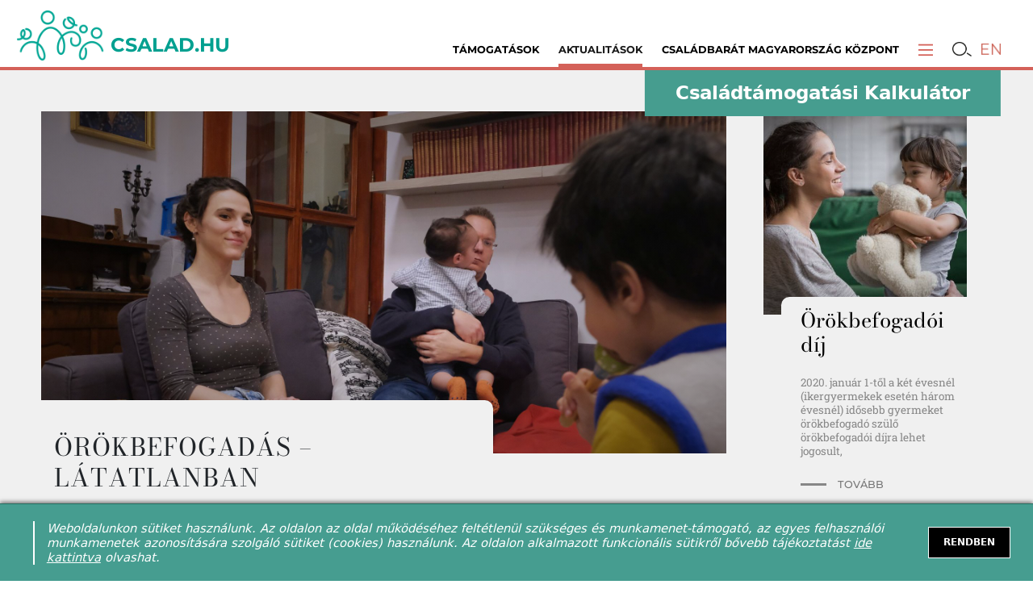

--- FILE ---
content_type: text/html; charset=utf-8
request_url: https://csalad.hu/csaladban-elni/orokbefogadas-latatlanban
body_size: 27800
content:
<!doctype html><html lang="en" lang="hu" prefix="og: http://ogp.me/ns/website# fb: http://ogp.me/ns/fb#"><head><meta charset="utf-8"><meta name="viewport" content="width=device-width,user-scalable=0"><link rel="apple-touch-icon" sizes="57x57" href="/favicons/apple-icon-57x57.png"><link rel="apple-touch-icon" sizes="60x60" href="/favicons/apple-icon-60x60.png"><link rel="apple-touch-icon" sizes="72x72" href="/favicons/apple-icon-72x72.png"><link rel="apple-touch-icon" sizes="76x76" href="/favicons/apple-icon-76x76.png"><link rel="apple-touch-icon" sizes="114x114" href="/favicons/apple-icon-114x114.png"><link rel="apple-touch-icon" sizes="120x120" href="/favicons/apple-icon-120x120.png"><link rel="apple-touch-icon" sizes="144x144" href="/favicons/apple-icon-144x144.png"><link rel="apple-touch-icon" sizes="152x152" href="/favicons/apple-icon-152x152.png"><link rel="apple-touch-icon" sizes="180x180" href="/favicons/apple-icon-180x180.png"><link rel="icon" type="image/png" sizes="192x192" href="/favicons/android-icon-192x192.png"><link rel="icon" type="image/png" sizes="32x32" href="/favicons/favicon-32x32.png"><link rel="icon" type="image/png" sizes="96x96" href="/favicons/favicon-96x96.png"><link rel="icon" type="image/png" sizes="16x16" href="/favicons/favicon-16x16.png"><meta name="msapplication-TileColor" content="#ffffff"><meta name="msapplication-TileImage" content="/favicons/ms-icon-144x144.png"><meta name="theme-color" content="#ffffff"><link rel="manifest" href="/manifest.json"><link rel="shortcut icon" href="/favicons/favicon.ico"><script>!function(e,t,a,n,g){e[n]=e[n]||[],e[n].push({"gtm.start":(new Date).getTime(),event:"gtm.js"});var m=t.getElementsByTagName(a)[0],r=t.createElement(a);r.async=!0,r.src="https://www.googletagmanager.com/gtm.js?id=GTM-NGS3QPLQ",m.parentNode.insertBefore(r,m)}(window,document,"script","dataLayer")</script><script>!function(t,h,e,j,s,n){t.hj=t.hj||function(){(t.hj.q=t.hj.q||[]).push(arguments)},t._hjSettings={hjid:2362370,hjsv:6},s=h.getElementsByTagName("head")[0],(n=h.createElement("script")).async=1,n.src="https://static.hotjar.com/c/hotjar-"+t._hjSettings.hjid+".js?sv="+t._hjSettings.hjsv,s.appendChild(n)}(window,document)</script><script>!function(e,t,n,c,o,a,f){e.fbq||(o=e.fbq=function(){o.callMethod?o.callMethod.apply(o,arguments):o.queue.push(arguments)},e._fbq||(e._fbq=o),o.push=o,o.loaded=!0,o.version="2.0",o.queue=[],(a=t.createElement(n)).async=!0,a.src="https://connect.facebook.net/en_US/fbevents.js",(f=t.getElementsByTagName(n)[0]).parentNode.insertBefore(a,f))}(window,document,"script"),fbq("init","628948317751981"),fbq("track","PageView")</script><noscript><img height="1" width="1" src="https://www.facebook.com/tr?id=628948317751981&ev=PageView&noscript=1"/></noscript><title data-rh="true">Örökbefogadás – látatlanban - csalad.hu</title><meta data-rh="true" name="facebook-domain-verification" content="kg39gg86s5zrevhsuqia3m9qkmktzo"/><meta data-rh="true" name="description" content="Ott hagytuk abba a Bucsy-Sólyomváry család történetét 2021 novemberében, hogy szeretnének egy kistesót örökbefogadott gyermekük mellé, és bármikor megcsörrenhet a telefon. Attila azóta már egyéves."/><meta data-rh="true" property="og:type" content="website"/><meta data-rh="true" property="og:locale" content="hu_HU"/><meta data-rh="true" property="og:site_name" content="Csalad.hu"/><meta data-rh="true" property="og:title" content="Örökbefogadás – látatlanban"/><meta data-rh="true" property="og:description" content="Ott hagytuk abba a Bucsy-Sólyomváry család történetét 2021 novemberében, hogy szeretnének egy kistesót örökbefogadott gyermekük mellé, és bármikor megcsörrenhet a telefon. Attila azóta már egyéves."/><meta data-rh="true" property="og:url" content="https://csalad.hu/csaladban-elni/orokbefogadas-latatlanban"/><meta data-rh="true" property="og:image" content="https://csalad.hu/api/image/10661?cx=0&amp;cy=20&amp;cw=2200&amp;ch=1100&amp;w=1200&amp;h=600"/><meta data-rh="true" property="og:image:secure_url" content="https://csalad.hu/api/image/10661?cx=0&amp;cy=20&amp;cw=2200&amp;ch=1100&amp;w=1200&amp;h=600"/><meta data-rh="true" property="og:image:type" content="image/jpeg"/><meta data-rh="true" name="twitter:card" content="summary_large_image"/><meta data-rh="true" name="twitter:title" content="Örökbefogadás – látatlanban"/><meta data-rh="true" name="twitter:description" content="Ott hagytuk abba a Bucsy-Sólyomváry család történetét 2021 novemberében, hogy szeretnének egy kistesót örökbefogadott gyermekük mellé, és bármikor megcsörrenhet a telefon. Attila azóta már egyéves."/><meta data-rh="true" name="twitter:image" content="https://csalad.hu/api/image/10663?cx=459&amp;cy=0&amp;cw=1467&amp;ch=1467&amp;w=280&amp;h=280"/><script>window.__SSR_CACHE__ = [{"k":"\"/api/portal/post/slug/orokbefogadas-latatlanban\"|\"\"|\"get\"|{}|","v":{"loading":false,"response":{"status":200,"statusText":"OK","headers":{"x-powered-by":"Express","content-type":"application/json; charset=utf-8","content-length":"36457","etag":"W/\"8e69-MFC5ejnBgW+YoFLrTVs/VOwKsyM\"","vary":"Accept-Encoding","date":"Mon, 02 Feb 2026 08:34:22 GMT","connection":"close"},"data":{"post":{"attributes":{"script":"","css":"","description":"Ott hagytuk abba a Bucsy-Sólyomváry család történetét 2021 novemberében, hogy szeretnének egy kistesót örökbefogadott gyermekük mellé, és bármikor megcsörrenhet a telefon. Attila azóta már egyéves.","photo":"Förster Tamás","illustration":"","relatedPostsOnlyFromFirstTag":true},"id":5384,"status":"APPROVED","type":"ARTICLE","priority":0,"priorityMode":"REORDER","categoryPriority":null,"skipSearch":false,"pollId":null,"segment":"FAMILY","slug":"orokbefogadas-latatlanban","redirectUrl":"","title":"Örökbefogadás – látatlanban","lead":"Ott hagytuk abba a Bucsy-Sólyomváry család történetét 2021 novemberében, hogy szeretnének egy kistesót örökbefogadott gyermekük mellé, és bármikor megcsörrenhet a telefon. Attila azóta már egyéves.","content":"<p><i>Anna és Levente már azelőtt tervezgette az örökbefogadást, hogy összeházasodtak, mert tudták, hogy természetes úton nem lehet majd gyerekük. Nem volt származási kikötésük, egészségügyi is csak annyi, hogy maradandó károsodása ne legyen leendő gyermeküknek. Az első kisfiút, Dávidot a Bölcső Alapítványon keresztül </i><a href=\"https://csalad.hu/csaladban-elni/kilenc-honap-kilenc-napba-suritve-egy-orokbefogadas-tortenete\"><i>fogadták örökbe</i></a><i>.</i></p><p><strong>Az első örökbefogadásnál kilenc napotok volt a felkészülésre, most hogyan történt? &nbsp;</strong></p><p><i>Bucsy-Sólyomváry Anna: </i>Attila érkezése előtt többször is megcsörrent már nálunk a telefon, de valami mindig történt, közbejött valami vagy meggondolta magát az anyuka. Mi minden jelzéshez alapból úgy álltunk hozzá, hogy nem éltük bele magunkat túlságosan, és szerencsére nem jutottunk el egyszer sem addig a pontig, hogy láthattuk volna a gyereket. Amikor Attila ügyében hívtak, akkor azt mondta az alapítvány vezetője, hogy van „egy bonyolult eset”. &nbsp;</p><p><i>Bucsy-Sólyomváry Levente:</i> És ránk gondoltak. &nbsp;</p><p><i>B.A.:</i> Mi azonnal nyitottan álltunk hozzá. &nbsp;A baba akkor már egyhónapos volt, mivel kicsit később mondott le róla a vér szerinti anyuka, nem közvetlenül a születése után. A kilenc nap helyett ezúttal hét napunk volt a felkészülésre, ennyi idő telt el a hívástól addig, hogy hazahoztuk Attilát. &nbsp;</p><figure class=\"image\"><img src=\"/api/image/10659\"></figure><p><strong>Másfajta jogi, eljárási procedúrán kellett átesni az eltérő körülmények miatt, mint korábban Dáviddal? &nbsp;</strong></p><p><i>B.L.:</i> Igen, teljesen. Attila a kazincbarcikai kórházban született. Teltek-múltak a hetek, de a szülőanya nem mondott le a kisfiúról, nagyon szerette volna megtartani, de tudomásunk szerint olyan körülmények között élt, ahol az állam nem engedhette, hogy a gyermek felnőjön. Már eltelt öt hét a kisfiú születése óta, amikor szólt nekünk a Fészek Alapítvány vezetője, hogy van egy baba, és a szülőanya le fog mondani róla. De hozzátette, hogy mindez akkor lesz hivatalos, ha már találkozott velünk az illetékes miskolci hivatalban. Vagyis teljesen látatlanban mentünk oda. Az épület előtti parkolóban találkoztunk a szülőanyával, bent pedig várt minket az alapítvány képviselője. Kitöltöttük a papírokat, az anya akkor mondott le Attiláról. A szomszédjától szerzett tudomást az örökbeadás lehetőségéről, arról, hogy ezzel teszi a legjobbat a gyerekének. &nbsp;Az volt a szerencsénk, hogy hat héten belül eljutott hozzá ez az információ. Nagyon szomorú volt, hogy a harmadik gyermekét is elveszi tőle az állam, de azzal a tudattal vált el tőlünk, hogy Attila sorsa véglegesen rendeződik egy családban.</p><p><strong>És akkor még mindig nem láttátok a kisfiatokat...</strong></p><p><i>B.L.:</i> A miskolci hivatalban kezünkbe nyomtak egy papírt, amin szerepelt, hogy hol van a gyerek. Ekkor Attilát még mindig nem láttuk, még fényképen sem. Egy közeli településre kellett átmennünk a nevelőszülőkhöz, ahol egy viszonylag nagy, gondozottnak látszó vályogházban, egy napos szobában, egy pici, szép járókában aludt Attila. Több nevelt gyerek is élt a családban. Csend volt és meleg, a szó minden értelmében, érezni lehetett a törődést, amivel a nevelőszülők Attila felé fordultak. Azzal fogadtak, hogy nagyon jó gyerek, jól eszik, jól alszik, kicsit hasfájós. Mi pedig akkor láttuk őt először, és végre megcirógattuk, megszeretgettük. A 30 napos kihelyező határozat birtokában hazavihettük, és csak egy-két nap izgalom várt ránk a hat hét lejártáig, ameddig a szülőanya meggondolhatja magát. &nbsp; &nbsp;</p><p><strong>Azonnal azt éreztétek, hogy megvan a második gyereketek? &nbsp;</strong></p><p><i>B.A.:</i> Igen, abszolút.</p><p><i>B.L.:</i> Nem volt kérdés. &nbsp;</p><p><img src=\"/api/image/10660\"></p><p><strong>A másik kisfiatok, Dávid hogyan fogadta a babát? Tudott az érkezéséről? &nbsp;Mert ugye amikor pocakban érkezik a kistesó, van idő a felkészülésre. Őt nem érte váratlanul? &nbsp; &nbsp;</strong></p><p><i>Bucsy-Sólyomváry Dávid:</i> Sokat imádkoztunk, és hozott nekem egy legót. Én pedig rajzoltam neki <i>– kapcsolódik be a beszélgetésbe az érintett.</i></p><p><i>B.A.: </i>Azt mondtuk előtte Dávidnak, hogy ugyanúgy, ahogy ő is, Attila is a szívünkben, de egy másik néni pocakjában növekedett. A szívünkben már várjuk a kistestvért, és bármikor megszülethet. Abban a pár napban, amikor már tudtunk Attiláról, próbáltuk intenzívebben adagolni az érkezését, így Dávid is érezte, hogy most már valóban közel van. Amikor reggel Miskolcra mentünk, még mi sem tudtuk, hogy aznap már velünk lesz, hazafelé telefonáltunk a nagyinak, hogy hozzuk a kistesót, és Dávid nagyon örült. Ebben egyébként volt nála egy fordulat; korábban még azt mondta, hogy nem szeretne testvért, de hároméves korában jártunk egy táborban, ahol a sok többgyerekes család között valami megváltozott. Akkor már azt mondta, hogy ő is szeretne testvért. Onnantól kezdve pedig várt rá. &nbsp;</p><p><i>B.L.:</i> Egyébként neki is az maradt a keresztneve, amit a kórházban kapott, az egyik doktor bácsiról nevezték el. &nbsp;</p><p><strong>Hogy ment az összeszoktatás?</strong> &nbsp;</p><p><i>B.L.:</i> A 0. perctől olyan különleges kémia van a két gyerek között, amit mi nem értünk. Hazaértünk, beálltunk, hogy csináljunk négyünkről egy fotót, egyik gyerek az egyikünk ölében, másik a másikéban, de ők ketten egymást cirógatták, Dávid simogatta Attilát, Attila pedig hatalmas szemekkel nézte és mosolygott a bátyjára. Azóta is nagyon mosolygós, és azonnal megnyugszik, ha Dávid közeledik felé. &nbsp;</p><p><strong>Ti mennyire éltétek meg hasonlóan vagy különbözően a két örökbefogadást? Számít ilyenkor a rutin?</strong></p><p><i>B.A:&nbsp;</i> Dávidnál még hatalmas újdonság volt, hogy egyáltalán gyerekünk van. Attilánál ez flottabbul ment, ugyanakkor nála is megvolt a gondolat, hogy itt egy új kisember, <a href=\"https://www.csalad.hu/csaladban-elni/nem-a-versegi-kapcsolatokon-mulik-a-csaladi-elet-minosege\">vajon hogyan illeszkedik be a családba</a>. De szerintem ez eléggé simán ment. &nbsp;</p><p><i>B.L.: </i>Valószínűleg a lelki felkészülésben van a legnagyobb különbség a biológiai és az örökbefogadó szülővé válás között. Aki vér szerint vállalhat gyereket, annak hónapokkal korábban megmondanak egy dátumot, hogy mikor fog megszületni, de nálunk ez napokban, vagy jó esetben 1-2 hétben mérhető. Arra kell felkészülni, hogy itt akár egyetlen nap alatt kell dönteni. &nbsp;</p><figure class=\"image\"><img src=\"/api/image/10662\"></figure><p><i>B.A: </i>Attila számára volt egy kicsit más a helyzet, mert ugye ő már élt egy hónapot nevelőszülőknél. Azt vettük észre, hogy ő viselte talán egy picit nehezebben a beilleszkedést. Hiába volt még csak 1 hónapos, addigra már valahol megszokta, hogy az az ő otthona, ott szerették, gondoskodtak róla. Neki szerintem nagyobb megrázkódtatás volt a váltás, aztán nyilván<a href=\"https://www.csalad.hu/csaladban-elni/tokkal-vonoval-orokbefogadott-gyermek-a-csaladban\"> hamar beleszokott</a>. Dávid esetében ez a része simábban ment, mert ő azonnal hozzánk érkezett a kórházból. &nbsp;</p><p><i>B.L.:</i> Amikor Attila ide került, egy-két napig nagyon furcsán nézelődött körbe. Ilyenkor az emberen sok minden átfut... De ez hamar megváltozott. Lenyugodott, nem volt ideges, nem „szimatolta a levegőt”, gyorsan megszokta azt az illatot, azt a miliőt, ami nálunk van. &nbsp; &nbsp;</p><p><strong>Fiatal párok általában nagyon nem szeretik azt a kérdést, amikor gyerekük születik, hogy „és mikor jön a következő”, de azért én most megkérdezem. Itt megálltok? &nbsp;</strong></p><p><i>B.L.: </i>Az ember az által, hogy <a href=\"https://csalad.hu/cimke/orokbefogadas/\">örökbefogadó </a>lesz, annyira nyitottá válik mindenféle kérdésre, hogy megszűnik a tabu. Mi beálltunk a harmadikért is a sorba, aztán meglátjuk. &nbsp;</p><p><i>B.A: </i>Már <a href=\"https://www.csalad.hu/csaladban-elni/amit-az-orokbefogadast-megelozo-alkalmassagi-vizsgalatrol-tudni-erdemes\">megkaptuk a határozatot</a>, hogy vállalhatunk újabb gyereket...</p>","contentMode":"WYSIWYG","imageMediaId":10661,"imageSecondaryMediaId":10663,"imageStyles":"{\"primary\":{\"wide\":{\"x\":0,\"y\":1.3967642520621848,\"width\":100,\"height\":74.98295841854124,\"unit\":\"%\",\"aspect\":2,\"pixels\":{\"x\":0,\"y\":20,\"width\":2200,\"height\":1100,\"unit\":\"px\",\"aspect\":2,\"pixels\":{\"x\":0,\"y\":129,\"width\":2200,\"height\":1100,\"unit\":\"px\",\"aspect\":2}}},\"narrow\":{\"x\":0,\"y\":0,\"width\":100,\"height\":99.98263110363092,\"unit\":\"%\",\"aspect\":1.5,\"pixels\":{\"x\":0,\"y\":0,\"width\":2200,\"height\":1467,\"unit\":\"px\",\"aspect\":1.5}}},\"secondary\":{\"square\":{\"x\":20.85759958355013,\"y\":0,\"width\":66.68181818181819,\"height\":100,\"unit\":\"%\",\"aspect\":1,\"pixels\":{\"x\":459,\"y\":0,\"width\":1467,\"height\":1467,\"unit\":\"px\",\"aspect\":1}}}}","syncId":null,"syncVersion":null,"source":"csalad.hu","approveOn":"2023-03-12T09:00:00.000Z","approvedBy":null,"approvedAt":"2023-03-12T09:00:00.000Z","approveAt":"2023-03-12T09:00:00.000Z","lockedBy":null,"lockedAt":null,"createdBy":null,"createdAt":"2023-03-10T09:43:55.000Z","updatedBy":null,"updatedAt":"2023-03-10T10:03:10.000Z","categories":[{"attributes":null,"id":1,"parentId":null,"segments":"FAMILY","name":"Családban élni jó","description":"","slug":"csaladban-elni-jo","color":"#ff0000","imageMediaId":null,"sequence":2,"status":"HIDDEN","createdBy":88,"createdAt":"2019-01-25T02:06:32.000Z","updatedBy":1,"updatedAt":"2020-02-10T23:06:22.000Z","PostCategory":{"categoryId":1,"postId":5384}}],"tags":[{"id":422,"status":"APPROVED","segments":"FAMILY,SUBSIDY,PROJECT","slug":"orokbefogadas","name":"örökbefogadás","createdBy":null,"createdAt":"2020-10-01T13:41:00.000Z","updatedBy":null,"updatedAt":"2020-10-01T13:41:00.000Z","PostTag":{"tagId":422,"postId":5384,"order":1}},{"id":821,"status":"APPROVED","segments":"FAMILY,PROJECT,SUBSIDY","slug":"orokbefogadas-nepszerusitese","name":"örökbefogadás népszerűsítése","createdBy":null,"createdAt":"2020-09-23T08:21:05.000Z","updatedBy":null,"updatedAt":"2020-09-23T08:21:05.000Z","PostTag":{"tagId":821,"postId":5384,"order":2}},{"id":817,"status":"APPROVED","segments":"FAMILY,PROJECT,SUBSIDY","slug":"csalad-mint-pozitiv-ertek","name":"család mint pozitív érték","createdBy":null,"createdAt":"2020-09-28T08:40:32.000Z","updatedBy":null,"updatedAt":"2020-09-28T08:40:32.000Z","PostTag":{"tagId":817,"postId":5384,"order":3}},{"id":279,"status":"APPROVED","segments":"FAMILY,SUBSIDY","slug":"testver","name":"testvér","createdBy":null,"createdAt":"2020-09-29T13:30:16.000Z","updatedBy":null,"updatedAt":"2020-09-29T13:30:16.000Z","PostTag":{"tagId":279,"postId":5384,"order":4}},{"id":81,"status":"APPROVED","segments":"FAMILY,SUBSIDY,PROJECT","slug":"gyerek","name":"gyerek","createdBy":null,"createdAt":"2020-09-30T11:05:01.000Z","updatedBy":null,"updatedAt":"2020-09-30T11:05:01.000Z","PostTag":{"tagId":81,"postId":5384,"order":5}},{"id":439,"status":"APPROVED","segments":"FAMILY,SUBSIDY,PROJECT","slug":"gyermekvallalas","name":"gyermekvállalás","createdBy":null,"createdAt":"2020-10-01T13:44:11.000Z","updatedBy":null,"updatedAt":"2020-10-01T13:44:11.000Z","PostTag":{"tagId":439,"postId":5384,"order":6}}],"image":{"id":10661,"status":"OK","slug":"10661-bucsy-csalad-3","title":"Bucsy család 3","description":"Bucsy család 3","source":"csalad.hu","creator":"Förster Tamás","creationDate":null,"width":2200,"height":1467,"length":null,"size":354389,"type":"IMAGE","contentType":"image/jpeg","downloadUrl":null,"createdBy":null,"createdAt":"2023-03-10T09:55:48.000Z","updatedBy":null,"updatedAt":"2023-03-10T09:55:48.000Z"},"imageSecondary":{"id":10663,"status":"OK","slug":"10663-bucsy-csalad-5","title":"Bucsy család 5","description":"Bucsy család 5","source":"csalad.hu","creator":"Förster Tamás","creationDate":null,"width":2200,"height":1467,"length":null,"size":625778,"type":"IMAGE","contentType":"image/jpeg","downloadUrl":null,"createdBy":null,"createdAt":"2023-03-10T09:56:14.000Z","updatedBy":null,"updatedAt":"2023-03-10T09:56:14.000Z"},"media":[],"poll":null,"gallery":null,"galleryId":null},"related":[{"id":3844,"title":"Örökbefogadói díj","lead":"2020. január 1-től a két évesnél (ikergyermekek esetén három évesnél) idősebb gyermeket örökbefogadó szülő örökbefogadói díjra lehet jogosult,","slug":"orokbefogadoi-dij","imageMediaId":2245,"imageSecondaryMediaId":null,"imageStyles":"{\"primary\":{\"wideCrop\":{\"x\":0,\"y\":7.158105157947342,\"width\":100,\"height\":71.01712301743864,\"aspect\":2.111111111111111,\"pixels\":{\"x\":0,\"y\":48,\"width\":1000,\"height\":474}},\"narrowCrop\":{\"x\":0,\"y\":5.022488755622189,\"aspect\":1.6666666666666667,\"width\":100,\"height\":89.95502248875562,\"pixels\":{\"x\":0,\"y\":34,\"width\":1000,\"height\":600}}}}","redirectUrl":"","approvedAt":"2026-01-01T09:00:00.000Z","categories":[{"attributes":{"fullsizeImage":false,"hideTitle":false,"targetBlank":false,"displayInHeader":true,"target":"/tamogatasok"},"id":157,"parentId":null,"segments":"SUBSIDY","name":"Támogatások","description":"","slug":"tamogatasok","color":"","imageMediaId":null,"sequence":1,"status":"CLOSED","createdBy":4,"createdAt":"2021-03-11T08:20:08.000Z","updatedBy":13,"updatedAt":"2024-06-29T13:26:44.000Z","PostCategory":{"categoryId":157,"postId":3844}}],"tags":[{"id":422,"status":"APPROVED","segments":"FAMILY,SUBSIDY,PROJECT","slug":"orokbefogadas","name":"örökbefogadás","createdBy":null,"createdAt":"2020-10-01T13:41:00.000Z","updatedBy":null,"updatedAt":"2020-10-01T13:41:00.000Z","PostTag":{"order":1}}],"image":{"id":2245,"status":"OK","slug":"orokbefogadas","title":"örökbefogadás","description":"örökbefogadás","source":"Shutterstock","creator":"","creationDate":"0000-00-00","width":1000,"height":667,"length":null,"size":79134,"type":"IMAGE","contentType":"image/jpeg","downloadUrl":null,"createdBy":null,"createdAt":"2019-08-23T11:18:11.000Z","updatedBy":null,"updatedAt":"2019-08-23T11:18:11.000Z"},"imageSecondary":null,"media":[],"poll":null,"gallery":null},{"id":135,"title":"Csecsemőgondozási díj (CSED)","lead":"A szülési szabadság időtartamára járó támogatási forma igénybevételének feltételeiről és módjáról itt minden fontos információt megtalál.","slug":"csecsemogondozasi-dij-csed","imageMediaId":1386,"imageSecondaryMediaId":null,"imageStyles":"{\"primary\":{\"narrowCrop\":{\"x\":0,\"y\":2.6891554222888554,\"width\":100,\"height\":89.95502248875562,\"aspect\":1.6666666666666667,\"pixels\":{\"x\":0,\"y\":18,\"width\":1000,\"height\":600}},\"wideCrop\":{\"x\":0,\"y\":9.824771824614007,\"width\":100,\"height\":71.01712301743864,\"aspect\":2.111111111111111,\"pixels\":{\"x\":0,\"y\":66,\"width\":1000,\"height\":474}}}}","redirectUrl":"","approvedAt":"2025-07-01T08:00:00.000Z","categories":[{"attributes":{"fullsizeImage":false,"hideTitle":false,"targetBlank":false,"displayInHeader":true,"target":"/tamogatasok"},"id":157,"parentId":null,"segments":"SUBSIDY","name":"Támogatások","description":"","slug":"tamogatasok","color":"","imageMediaId":null,"sequence":1,"status":"CLOSED","createdBy":4,"createdAt":"2021-03-11T08:20:08.000Z","updatedBy":13,"updatedAt":"2024-06-29T13:26:44.000Z","PostCategory":{"categoryId":157,"postId":135}}],"tags":[{"id":422,"status":"APPROVED","segments":"FAMILY,SUBSIDY,PROJECT","slug":"orokbefogadas","name":"örökbefogadás","createdBy":null,"createdAt":"2020-10-01T13:41:00.000Z","updatedBy":null,"updatedAt":"2020-10-01T13:41:00.000Z","PostTag":{"order":5}}],"image":{"id":1386,"status":"OK","slug":"csecsemo-anya","title":"csecsemő anya","description":"csecsemő anya","source":"Shutterstock","creator":"","creationDate":"0000-00-00","width":1000,"height":667,"length":null,"size":73714,"type":"IMAGE","contentType":"image/jpeg","downloadUrl":null,"createdBy":null,"createdAt":"2019-06-28T11:56:21.000Z","updatedBy":null,"updatedAt":"2019-06-28T11:56:21.000Z"},"imageSecondary":null,"media":[],"poll":null,"gallery":null},{"id":6307,"title":"AZ ÖRÖKBEFOGADÁS HELYZETE MAGYARORSZÁGON","lead":"Az örökbefogadó családok, örökbefogadás előtt állók helyzetének vizsgálata, speciális szükségleteik feltérképezése.","slug":"az-orokbefogadas-helyzete-magyarorszagon0730","imageMediaId":5742,"imageSecondaryMediaId":5742,"imageStyles":"{\"primary\":{\"square\":{\"x\":15.279983199747992,\"y\":0,\"width\":67.20000000000002,\"height\":100,\"unit\":\"%\",\"aspect\":1,\"pixels\":{\"x\":153,\"y\":0,\"width\":672,\"height\":672,\"unit\":\"px\",\"aspect\":1}}},\"secondary\":{\"wide\":{\"x\":0,\"y\":19.66769102557425,\"width\":100,\"height\":74.40476190476191,\"unit\":\"%\",\"aspect\":2,\"pixels\":{\"x\":0,\"y\":132,\"width\":1000,\"height\":500,\"unit\":\"px\",\"aspect\":2}}}}","redirectUrl":"","approvedAt":"2024-07-30T07:27:36.000Z","categories":[{"attributes":null,"id":1,"parentId":null,"segments":"FAMILY","name":"Családban élni jó","description":"","slug":"csaladban-elni-jo","color":"#ff0000","imageMediaId":null,"sequence":2,"status":"HIDDEN","createdBy":88,"createdAt":"2019-01-25T02:06:32.000Z","updatedBy":1,"updatedAt":"2020-02-10T23:06:22.000Z","PostCategory":{"categoryId":1,"postId":6307}}],"tags":[{"id":422,"status":"APPROVED","segments":"FAMILY,SUBSIDY,PROJECT","slug":"orokbefogadas","name":"örökbefogadás","createdBy":null,"createdAt":"2020-10-01T13:41:00.000Z","updatedBy":null,"updatedAt":"2020-10-01T13:41:00.000Z","PostTag":{"order":2}}],"image":{"id":5742,"status":"OK","slug":"orokbefogadas-gyerek-3","title":"örökbefogadás gyerek3","description":"örökbefogadás gyerek","source":"Shutterstock","creator":null,"creationDate":null,"width":1000,"height":672,"length":null,"size":58609,"type":"IMAGE","contentType":"image/jpeg","downloadUrl":null,"createdBy":null,"createdAt":"2020-08-05T13:20:20.000Z","updatedBy":null,"updatedAt":"2020-08-05T13:20:20.000Z"},"imageSecondary":{"id":5742,"status":"OK","slug":"orokbefogadas-gyerek-3","title":"örökbefogadás gyerek3","description":"örökbefogadás gyerek","source":"Shutterstock","creator":null,"creationDate":null,"width":1000,"height":672,"length":null,"size":58609,"type":"IMAGE","contentType":"image/jpeg","downloadUrl":null,"createdBy":null,"createdAt":"2020-08-05T13:20:20.000Z","updatedBy":null,"updatedAt":"2020-08-05T13:20:20.000Z"},"media":[],"poll":null,"gallery":null},{"id":6055,"title":"„A saját gyermekeimet is úgy akartam nevelni, ahogy a Lóczyban”","lead":"A legendás „Lóczy” egykori lakói közül sokan a mai napig tartják a kapcsolatot gondozónőikkel. Mi volt a titok, ami a világhírnév felé repítette az egyedülálló intézményt és a Pikler-módszert?  ","slug":"a-sajat-gyermekeimet-is-ugy-akartam-nevelni-ahogy-a-loczyban","imageMediaId":12361,"imageSecondaryMediaId":null,"imageStyles":"{\"primary\":{\"wide\":{\"x\":0,\"y\":0,\"width\":100,\"height\":74.93188010899182,\"unit\":\"%\",\"aspect\":2,\"pixels\":{\"x\":0,\"y\":0,\"width\":2200,\"height\":1100,\"unit\":\"px\",\"aspect\":2}},\"narrow\":{\"x\":0,\"y\":0,\"width\":100,\"height\":99.91318264645825,\"unit\":\"%\",\"aspect\":1.5,\"pixels\":{\"x\":0,\"y\":0,\"width\":2200,\"height\":1467,\"unit\":\"px\",\"aspect\":1.5}},\"square\":{\"x\":21.084927020416,\"y\":0,\"width\":66.72727272727272,\"height\":100,\"unit\":\"%\",\"aspect\":1,\"pixels\":{\"x\":464,\"y\":0,\"width\":1468,\"height\":1468,\"unit\":\"px\",\"aspect\":1}}}}","redirectUrl":"","approvedAt":"2023-12-25T06:00:00.000Z","categories":[{"attributes":null,"id":1,"parentId":null,"segments":"FAMILY","name":"Családban élni jó","description":"","slug":"csaladban-elni-jo","color":"#ff0000","imageMediaId":null,"sequence":2,"status":"HIDDEN","createdBy":88,"createdAt":"2019-01-25T02:06:32.000Z","updatedBy":1,"updatedAt":"2020-02-10T23:06:22.000Z","PostCategory":{"categoryId":1,"postId":6055}}],"tags":[{"id":422,"status":"APPROVED","segments":"FAMILY,SUBSIDY,PROJECT","slug":"orokbefogadas","name":"örökbefogadás","createdBy":null,"createdAt":"2020-10-01T13:41:00.000Z","updatedBy":null,"updatedAt":"2020-10-01T13:41:00.000Z","PostTag":{"order":1}}],"image":{"id":12361,"status":"OK","slug":"12361-gyermekeneveles-loczy-illusztracio-1","title":"gyermekenevelés Lóczy illusztráció 1","description":"gyermekenevelés Lóczy illusztráció 1","source":"Shutterstock","creator":null,"creationDate":null,"width":2200,"height":1468,"length":null,"size":183759,"type":"IMAGE","contentType":"image/jpeg","downloadUrl":null,"createdBy":null,"createdAt":"2023-12-21T14:40:52.000Z","updatedBy":null,"updatedAt":"2023-12-21T14:40:52.000Z"},"imageSecondary":null,"media":[],"poll":null,"gallery":null},{"id":5656,"title":"„Elképzeltem egy családot, aztán minden teljesen másképp alakult”","lead":"Edina a tököli rabkórházban született. Szülei börtönbüntetésüket töltötték, így állami gondozásba került, majd örökbe fogadták. Nemrégiben úgy döntött, megkeresi vérszerinti szüleit.","slug":"elkepzeltem-egy-csaladot-aztan-minden-teljesen-maskepp-alakult","imageMediaId":11397,"imageSecondaryMediaId":null,"imageStyles":"{\"primary\":{\"wide\":{\"x\":0,\"y\":7.667859415087847,\"width\":100,\"height\":75.03410641200546,\"unit\":\"%\",\"aspect\":2,\"pixels\":{\"x\":0,\"y\":112,\"width\":2200,\"height\":1100,\"unit\":\"px\",\"aspect\":2}},\"narrow\":{\"x\":0,\"y\":0,\"width\":99.18184063289424,\"height\":98.27425022114498,\"unit\":\"%\",\"aspect\":1.5,\"pixels\":{\"x\":0,\"y\":0,\"width\":2182,\"height\":1441,\"unit\":\"px\",\"aspect\":1.5}},\"square\":{\"x\":20.13714563955266,\"y\":0,\"width\":66.63636363636364,\"height\":100,\"unit\":\"%\",\"aspect\":1,\"pixels\":{\"x\":443,\"y\":0,\"width\":1466,\"height\":1466,\"unit\":\"px\",\"aspect\":1}}}}","redirectUrl":"","approvedAt":"2023-07-08T08:00:00.000Z","categories":[{"attributes":null,"id":1,"parentId":null,"segments":"FAMILY","name":"Családban élni jó","description":"","slug":"csaladban-elni-jo","color":"#ff0000","imageMediaId":null,"sequence":2,"status":"HIDDEN","createdBy":88,"createdAt":"2019-01-25T02:06:32.000Z","updatedBy":1,"updatedAt":"2020-02-10T23:06:22.000Z","PostCategory":{"categoryId":1,"postId":5656}}],"tags":[{"id":422,"status":"APPROVED","segments":"FAMILY,SUBSIDY,PROJECT","slug":"orokbefogadas","name":"örökbefogadás","createdBy":null,"createdAt":"2020-10-01T13:41:00.000Z","updatedBy":null,"updatedAt":"2020-10-01T13:41:00.000Z","PostTag":{"order":1}}],"image":{"id":11397,"status":"OK","slug":"11397-szomoru-no-6","title":"szomorú nő 6","description":"szomorú nő 6","source":"Shutterstock","creator":null,"creationDate":null,"width":2200,"height":1466,"length":null,"size":144806,"type":"IMAGE","contentType":"image/jpeg","downloadUrl":null,"createdBy":null,"createdAt":"2023-07-05T07:45:29.000Z","updatedBy":null,"updatedAt":"2023-07-05T07:45:29.000Z"},"imageSecondary":null,"media":[],"poll":null,"gallery":null},{"id":5646,"title":"A gyermekek szolgálatában","lead":"Hatgyermekes édesapa, aki a családi életét és a hivatását is a kisebbeknek szentelte. Semmelweis-nap alkalmából Dr. Fogarasi Andrással, a Bethesda Gyermekkórház neurológusával beszélgettünk.","slug":"a-gyermekek-szolgalataban","imageMediaId":11379,"imageSecondaryMediaId":null,"imageStyles":"{\"primary\":{\"wide\":{\"x\":0,\"y\":2.4951343201754383,\"width\":94.27036949075503,\"height\":82.10526886878655,\"unit\":\"%\",\"aspect\":2,\"pixels\":{\"x\":0,\"y\":32,\"width\":2074,\"height\":1037,\"unit\":\"px\",\"aspect\":2,\"pixels\":{\"x\":0,\"y\":0,\"width\":2200,\"height\":1100,\"unit\":\"px\",\"aspect\":2}}},\"narrow\":{\"x\":5.013424236697757,\"y\":0,\"width\":86.11235075675503,\"height\":100,\"unit\":\"%\",\"aspect\":1.5,\"pixels\":{\"x\":110,\"y\":0,\"width\":1894,\"height\":1263,\"unit\":\"px\",\"aspect\":1.5}},\"square\":{\"x\":21.772925393819357,\"y\":0,\"width\":57.40909090909091,\"height\":100,\"unit\":\"%\",\"aspect\":1,\"pixels\":{\"x\":479,\"y\":0,\"width\":1263,\"height\":1263,\"unit\":\"px\",\"aspect\":1}}}}","redirectUrl":"","approvedAt":"2023-07-01T08:00:00.000Z","categories":[{"attributes":null,"id":1,"parentId":null,"segments":"FAMILY","name":"Családban élni jó","description":"","slug":"csaladban-elni-jo","color":"#ff0000","imageMediaId":null,"sequence":2,"status":"HIDDEN","createdBy":88,"createdAt":"2019-01-25T02:06:32.000Z","updatedBy":1,"updatedAt":"2020-02-10T23:06:22.000Z","PostCategory":{"categoryId":1,"postId":5646}}],"tags":[{"id":422,"status":"APPROVED","segments":"FAMILY,SUBSIDY,PROJECT","slug":"orokbefogadas","name":"örökbefogadás","createdBy":null,"createdAt":"2020-10-01T13:41:00.000Z","updatedBy":null,"updatedAt":"2020-10-01T13:41:00.000Z","PostTag":{"order":6}}],"image":{"id":11379,"status":"OK","slug":"11379-dr-fogarasi-andras-gyermek-neurologus-3","title":"Dr. Fogarasi András gyermek neurológus 3","description":"Dr. Fogarasi András gyermek neurológus 3","source":"saját","creator":null,"creationDate":null,"width":2200,"height":1263,"length":null,"size":495322,"type":"IMAGE","contentType":"image/jpeg","downloadUrl":null,"createdBy":null,"createdAt":"2023-06-30T10:15:08.000Z","updatedBy":null,"updatedAt":"2023-06-30T10:15:08.000Z"},"imageSecondary":null,"media":[],"poll":null,"gallery":null},{"id":5618,"title":"„Folyamatosan ölelgetni fogom a gyerekeimet!”","lead":"Sokak álmát valósítja meg sikeres sportkarrierjével Zsiga Melinda, aki rendkívül hálás a nevelőszüleinek, és utat szeretne mutatni a kitörésre vágyó állami gondozottaknak.","slug":"folyamatosan-olelgetni-fogom-a-gyerekeimet","imageMediaId":11313,"imageSecondaryMediaId":null,"imageStyles":"{\"primary\":{\"wide\":{\"x\":0,\"y\":4.79144794659253,\"width\":100,\"height\":81.12094395280238,\"unit\":\"%\",\"aspect\":2,\"pixels\":{\"x\":0,\"y\":65,\"width\":2200,\"height\":1100,\"unit\":\"px\",\"aspect\":2}},\"narrow\":{\"x\":7.5481152628712485,\"y\":0,\"width\":92.45188473712875,\"height\":100,\"unit\":\"%\",\"aspect\":1.5,\"pixels\":{\"x\":166,\"y\":0,\"width\":2034,\"height\":1356,\"unit\":\"px\",\"aspect\":1.5}},\"square\":{\"x\":26.10511925493093,\"y\":0,\"width\":61.63636363636363,\"height\":100,\"unit\":\"%\",\"aspect\":1,\"pixels\":{\"x\":574,\"y\":0,\"width\":1356,\"height\":1356,\"unit\":\"px\",\"aspect\":1}}}}","redirectUrl":"","approvedAt":"2023-06-24T08:00:00.000Z","categories":[{"attributes":null,"id":1,"parentId":null,"segments":"FAMILY","name":"Családban élni jó","description":"","slug":"csaladban-elni-jo","color":"#ff0000","imageMediaId":null,"sequence":2,"status":"HIDDEN","createdBy":88,"createdAt":"2019-01-25T02:06:32.000Z","updatedBy":1,"updatedAt":"2020-02-10T23:06:22.000Z","PostCategory":{"categoryId":1,"postId":5618}}],"tags":[{"id":422,"status":"APPROVED","segments":"FAMILY,SUBSIDY,PROJECT","slug":"orokbefogadas","name":"örökbefogadás","createdBy":null,"createdAt":"2020-10-01T13:41:00.000Z","updatedBy":null,"updatedAt":"2020-10-01T13:41:00.000Z","PostTag":{"order":5}}],"image":{"id":11313,"status":"OK","slug":"11313-zsiga-melinda-1","title":"Zsiga Melinda 1","description":"Zsiga Melinda 1","source":"csalad.hu","creator":"Förster Tamás","creationDate":null,"width":2200,"height":1356,"length":null,"size":244716,"type":"IMAGE","contentType":"image/jpeg","downloadUrl":null,"createdBy":null,"createdAt":"2023-06-20T11:53:11.000Z","updatedBy":null,"updatedAt":"2023-06-20T11:53:11.000Z"},"imageSecondary":null,"media":[],"poll":null,"gallery":null},{"id":5480,"title":"“Nem a genetika a kulcs, hanem a szeretet”","lead":"A Mózeskosár Egyesület az első örökbefogadással foglalkozó magyar civil szerveződés, amely már 1993 óta segíti a gyerekeket, a családokat. Székely Zsuzsanna alapító mesélt az elmúlt 30 évről.    ","slug":"nem-a-genetika-a-kulcs-hanem-a-szeretet","imageMediaId":10961,"imageSecondaryMediaId":null,"imageStyles":"{\"primary\":{\"wide\":{\"x\":0,\"y\":11.42289141281706,\"width\":100,\"height\":74.93188010899182,\"unit\":\"%\",\"aspect\":2,\"pixels\":{\"x\":0,\"y\":168,\"width\":2200,\"height\":1100,\"unit\":\"px\",\"aspect\":2}},\"narrow\":{\"x\":0,\"y\":0,\"width\":100,\"height\":99.91318264645825,\"unit\":\"%\",\"aspect\":1.5,\"pixels\":{\"x\":0,\"y\":0,\"width\":2200,\"height\":1467,\"unit\":\"px\",\"aspect\":1.5}},\"square\":{\"x\":18.36636239348651,\"y\":0,\"width\":66.72727272727272,\"height\":100,\"unit\":\"%\",\"aspect\":1,\"pixels\":{\"x\":404,\"y\":0,\"width\":1468,\"height\":1468,\"unit\":\"px\",\"aspect\":1}}}}","redirectUrl":"","approvedAt":"2023-04-25T05:00:00.000Z","categories":[{"attributes":null,"id":1,"parentId":null,"segments":"FAMILY","name":"Családban élni jó","description":"","slug":"csaladban-elni-jo","color":"#ff0000","imageMediaId":null,"sequence":2,"status":"HIDDEN","createdBy":88,"createdAt":"2019-01-25T02:06:32.000Z","updatedBy":1,"updatedAt":"2020-02-10T23:06:22.000Z","PostCategory":{"categoryId":1,"postId":5480}}],"tags":[{"id":422,"status":"APPROVED","segments":"FAMILY,SUBSIDY,PROJECT","slug":"orokbefogadas","name":"örökbefogadás","createdBy":null,"createdAt":"2020-10-01T13:41:00.000Z","updatedBy":null,"updatedAt":"2020-10-01T13:41:00.000Z","PostTag":{"order":1}}],"image":{"id":10961,"status":"OK","slug":"10961-orokbefogadas-kezek-1","title":"örökbefogadás kezek 1 ","description":"örökbefogadás kezek 1 ","source":"Shutterstock","creator":null,"creationDate":null,"width":2200,"height":1468,"length":null,"size":122114,"type":"IMAGE","contentType":"image/jpeg","downloadUrl":null,"createdBy":null,"createdAt":"2023-04-24T12:45:17.000Z","updatedBy":null,"updatedAt":"2023-04-24T12:45:18.000Z"},"imageSecondary":null,"media":[],"poll":null,"gallery":{"id":41,"status":"ACTIVE","title":"Mózeskosár Egyesület konferencia","description":"","media":[{"id":10965,"title":"Mózeskosár Egyesület konferencia 2","description":"Mózeskosár Egyesület konferencia 2","GalleryMedia":{"galleryId":41,"mediaId":10965,"order":3,"title":null,"description":null}},{"id":10966,"title":"Mózeskosár Egyesület konferencia 3","description":"Mózeskosár Egyesület konferencia 3","GalleryMedia":{"galleryId":41,"mediaId":10966,"order":2,"title":null,"description":null}},{"id":10967,"title":"Mózeskosár Egyesület konferencia 4","description":"Mózeskosár Egyesület konferencia 4","GalleryMedia":{"galleryId":41,"mediaId":10967,"order":1,"title":null,"description":null}},{"id":10968,"title":"Mózeskosár Egyesület konferencia 5","description":"Mózeskosár Egyesület konferencia 5","GalleryMedia":{"galleryId":41,"mediaId":10968,"order":4,"title":null,"description":null}}]}},{"id":5462,"title":"Az örökbefogadásról a Család-barát magazinban","lead":"A Duna TV Család-barát magazin vendége volt Székely Zsuzsanna pszichológus, a Mózeskosár Egyesület elnöke, a Családbarát Magyarország Központ szakértője, akivel az örökbefogadásról beszélgettek.","slug":"az-orokbefogadasrol-a-csalad-barat-magazinban","imageMediaId":10933,"imageSecondaryMediaId":null,"imageStyles":"{\"primary\":{\"wide\":{\"unit\":\"%\",\"aspect\":2,\"x\":0,\"y\":5.34228187919463,\"width\":100,\"height\":67.31543624161074,\"pixels\":{\"unit\":\"px\",\"aspect\":2,\"x\":0,\"y\":40,\"width\":1003,\"height\":502}}}}","redirectUrl":"","approvedAt":"2023-04-19T08:47:45.000Z","categories":[{"attributes":{"fullsizeImage":false,"hideTitle":false,"targetBlank":false,"displayInHeader":false},"id":159,"parentId":null,"segments":"FAMILY","name":"Sajtómegjelenések","description":"","slug":"sajtomegjelenesek","color":"","imageMediaId":null,"sequence":7,"status":"CLOSED","createdBy":19,"createdAt":"2022-02-10T15:22:29.000Z","updatedBy":13,"updatedAt":"2024-07-31T07:55:21.000Z","PostCategory":{"categoryId":159,"postId":5462}}],"tags":[{"id":422,"status":"APPROVED","segments":"FAMILY,SUBSIDY,PROJECT","slug":"orokbefogadas","name":"örökbefogadás","createdBy":null,"createdAt":"2020-10-01T13:41:00.000Z","updatedBy":null,"updatedAt":"2020-10-01T13:41:00.000Z","PostTag":{"order":1}}],"image":{"id":10933,"status":"OK","slug":"10933-szekelyzs-dunatv","title":"szekelyzs_dunatv","description":"","source":null,"creator":null,"creationDate":null,"width":1003,"height":745,"length":null,"size":181369,"type":"IMAGE","contentType":"image/jpeg","downloadUrl":null,"createdBy":null,"createdAt":"2023-04-19T08:51:46.000Z","updatedBy":null,"updatedAt":"2023-04-19T08:51:46.000Z"},"imageSecondary":null,"media":[],"poll":null,"gallery":null},{"id":5235,"title":"„Lemondtak Bendéről, de nekünk ő kellett!”","lead":"Megható történet egy örökbe fogadott kisfiúról, aki nyitott gerinccel született, de életerejének és elszántságának köszönhetően nap mint nap valódi csodákra képes.","slug":"lemondtak-benderol-de-nekunk-o-kellett","imageMediaId":10335,"imageSecondaryMediaId":null,"imageStyles":"{\"primary\":{\"wide\":{\"x\":0,\"y\":1.3967845982898721,\"width\":85.4287155630301,\"height\":64.0604081534659,\"unit\":\"%\",\"aspect\":2,\"pixels\":{\"x\":0,\"y\":20,\"width\":1879,\"height\":940,\"unit\":\"px\",\"aspect\":2,\"pixels\":{\"x\":0,\"y\":145,\"width\":2200,\"height\":1100,\"unit\":\"px\",\"aspect\":2,\"pixels\":{\"x\":0,\"y\":107,\"width\":2200,\"height\":1100,\"unit\":\"px\",\"aspect\":2}}}},\"narrow\":{\"x\":0,\"y\":7.919057009316131,\"width\":92.09693921261479,\"height\":92.08094299068387,\"unit\":\"%\",\"aspect\":1.5,\"pixels\":{\"x\":0,\"y\":116,\"width\":2026,\"height\":1351,\"unit\":\"px\",\"aspect\":1.5,\"pixels\":{\"x\":0,\"y\":0,\"width\":2200,\"height\":1467,\"unit\":\"px\",\"aspect\":1.5}}},\"square\":{\"x\":10.731795318551999,\"y\":0,\"width\":66.68181818181819,\"height\":100,\"unit\":\"%\",\"aspect\":1,\"pixels\":{\"x\":236,\"y\":0,\"width\":1467,\"height\":1467,\"unit\":\"px\",\"aspect\":1}}}}","redirectUrl":"","approvedAt":"2023-02-10T13:00:00.000Z","categories":[{"attributes":null,"id":6,"parentId":167,"segments":"FAMILY","name":"Kisgyermeket nevelünk","description":"","slug":"kisgyermeket-nevelunk","color":"#92528f","imageMediaId":8777,"sequence":3,"status":"CLOSED","createdBy":95,"createdAt":"2019-03-23T14:00:12.000Z","updatedBy":1,"updatedAt":"2022-02-20T16:40:00.000Z","PostCategory":{"categoryId":6,"postId":5235}}],"tags":[{"id":422,"status":"APPROVED","segments":"FAMILY,SUBSIDY,PROJECT","slug":"orokbefogadas","name":"örökbefogadás","createdBy":null,"createdAt":"2020-10-01T13:41:00.000Z","updatedBy":null,"updatedAt":"2020-10-01T13:41:00.000Z","PostTag":{"order":2}}],"image":{"id":10335,"status":"OK","slug":"bende-4","title":"Bende 4","description":"Bende 4","source":"csalad.hu","creator":"Szaffner Gyula","creationDate":null,"width":2200,"height":1467,"length":null,"size":346666,"type":"IMAGE","contentType":"image/jpeg","downloadUrl":null,"createdBy":null,"createdAt":"2023-01-05T15:06:10.000Z","updatedBy":null,"updatedAt":"2023-01-05T15:06:10.000Z"},"imageSecondary":null,"media":[],"poll":null,"gallery":null}],"messages":[]}},"error":null},"e":0},{"k":"\"/api/redirect_url_list\"|\"\"|\"get\"|{}|","v":{"loading":false,"response":{"status":200,"statusText":"OK","headers":{"x-powered-by":"Express","content-type":"application/json; charset=utf-8","content-length":"55915","etag":"W/\"da6b-FPrKagZlfYg+ZTVxciBvkNFuV6Q\"","vary":"Accept-Encoding","date":"Mon, 02 Feb 2026 08:34:22 GMT","connection":"close"},"data":{"total":49,"redirects":[{"id":44,"source":"^/mar-lehet-szavazni-az-idei-onkent-jottem-dij-jeloltjeire","target":"https://csalad.hu/cikk/lezarult-a-szavazas-az-idei-onkent-jottem-dijra","createdBy":13,"createdAt":"2023-11-20T23:07:21.000Z","updatedBy":13,"updatedAt":"2023-11-20T23:07:21.000Z","createdByUser":{"id":13,"status":"ACTIVE","username":"erdelyi.balazs@csbo.hu","token":"d9518e62d345b045f666eb86","role":"ADMIN","createdBy":null,"createdAt":"2020-06-09T19:14:24.000Z","updatedBy":13,"updatedAt":"2022-11-22T05:25:16.000Z","profile":{"id":13,"userId":13,"displayName":null,"firstName":"Balázs","lastName":"Erdélyi","avatarMediaId":null,"createdBy":13,"createdAt":"2020-06-09T19:14:24.000Z","updatedBy":13,"updatedAt":"2022-11-22T05:25:16.000Z"}},"updatedByUser":{"id":13,"status":"ACTIVE","username":"erdelyi.balazs@csbo.hu","token":"d9518e62d345b045f666eb86","role":"ADMIN","createdBy":null,"createdAt":"2020-06-09T19:14:24.000Z","updatedBy":13,"updatedAt":"2022-11-22T05:25:16.000Z","profile":{"id":13,"userId":13,"displayName":null,"firstName":"Balázs","lastName":"Erdélyi","avatarMediaId":null,"createdBy":13,"createdAt":"2020-06-09T19:14:24.000Z","updatedBy":13,"updatedAt":"2022-11-22T05:25:16.000Z"}}},{"id":47,"source":"^/csaladban-elni/jelzaloghitel-elengedes-hogyan-intezzem","target":"/tamogatasok/jelzaloghitel-elengedes","createdBy":13,"createdAt":"2025-01-30T12:30:05.000Z","updatedBy":13,"updatedAt":"2025-01-30T12:31:41.000Z","createdByUser":{"id":13,"status":"ACTIVE","username":"erdelyi.balazs@csbo.hu","token":"d9518e62d345b045f666eb86","role":"ADMIN","createdBy":null,"createdAt":"2020-06-09T19:14:24.000Z","updatedBy":13,"updatedAt":"2022-11-22T05:25:16.000Z","profile":{"id":13,"userId":13,"displayName":null,"firstName":"Balázs","lastName":"Erdélyi","avatarMediaId":null,"createdBy":13,"createdAt":"2020-06-09T19:14:24.000Z","updatedBy":13,"updatedAt":"2022-11-22T05:25:16.000Z"}},"updatedByUser":{"id":13,"status":"ACTIVE","username":"erdelyi.balazs@csbo.hu","token":"d9518e62d345b045f666eb86","role":"ADMIN","createdBy":null,"createdAt":"2020-06-09T19:14:24.000Z","updatedBy":13,"updatedAt":"2022-11-22T05:25:16.000Z","profile":{"id":13,"userId":13,"displayName":null,"firstName":"Balázs","lastName":"Erdélyi","avatarMediaId":null,"createdBy":13,"createdAt":"2020-06-09T19:14:24.000Z","updatedBy":13,"updatedAt":"2022-11-22T05:25:16.000Z"}}},{"id":35,"source":"^/projektek/26-rugalmas-alkalmazkodas-sablonja","target":"/api/files/11577-palyaorientacios-protokoll-feladatlapok-26-rugalmasalkalmazkodas","createdBy":13,"createdAt":"2023-08-11T10:50:31.000Z","updatedBy":13,"updatedAt":"2023-08-11T10:50:31.000Z","createdByUser":{"id":13,"status":"ACTIVE","username":"erdelyi.balazs@csbo.hu","token":"d9518e62d345b045f666eb86","role":"ADMIN","createdBy":null,"createdAt":"2020-06-09T19:14:24.000Z","updatedBy":13,"updatedAt":"2022-11-22T05:25:16.000Z","profile":{"id":13,"userId":13,"displayName":null,"firstName":"Balázs","lastName":"Erdélyi","avatarMediaId":null,"createdBy":13,"createdAt":"2020-06-09T19:14:24.000Z","updatedBy":13,"updatedAt":"2022-11-22T05:25:16.000Z"}},"updatedByUser":{"id":13,"status":"ACTIVE","username":"erdelyi.balazs@csbo.hu","token":"d9518e62d345b045f666eb86","role":"ADMIN","createdBy":null,"createdAt":"2020-06-09T19:14:24.000Z","updatedBy":13,"updatedAt":"2022-11-22T05:25:16.000Z","profile":{"id":13,"userId":13,"displayName":null,"firstName":"Balázs","lastName":"Erdélyi","avatarMediaId":null,"createdBy":13,"createdAt":"2020-06-09T19:14:24.000Z","updatedBy":13,"updatedAt":"2022-11-22T05:25:16.000Z"}}},{"id":10,"source":"^/projektek/1-tulajdonsag-es-kepessegkartyak","target":"/api/files/11551-palyaorientacios-protokoll-feladatlapok-01-tulajdonsageskepesseg","createdBy":13,"createdAt":"2023-08-10T13:31:40.000Z","updatedBy":13,"updatedAt":"2023-08-10T13:36:03.000Z","createdByUser":{"id":13,"status":"ACTIVE","username":"erdelyi.balazs@csbo.hu","token":"d9518e62d345b045f666eb86","role":"ADMIN","createdBy":null,"createdAt":"2020-06-09T19:14:24.000Z","updatedBy":13,"updatedAt":"2022-11-22T05:25:16.000Z","profile":{"id":13,"userId":13,"displayName":null,"firstName":"Balázs","lastName":"Erdélyi","avatarMediaId":null,"createdBy":13,"createdAt":"2020-06-09T19:14:24.000Z","updatedBy":13,"updatedAt":"2022-11-22T05:25:16.000Z"}},"updatedByUser":{"id":13,"status":"ACTIVE","username":"erdelyi.balazs@csbo.hu","token":"d9518e62d345b045f666eb86","role":"ADMIN","createdBy":null,"createdAt":"2020-06-09T19:14:24.000Z","updatedBy":13,"updatedAt":"2022-11-22T05:25:16.000Z","profile":{"id":13,"userId":13,"displayName":null,"firstName":"Balázs","lastName":"Erdélyi","avatarMediaId":null,"createdBy":13,"createdAt":"2020-06-09T19:14:24.000Z","updatedBy":13,"updatedAt":"2022-11-22T05:25:16.000Z"}}},{"id":22,"source":"^/projektek/13-a-lemez-ket-oldala-feladatlap","target":"/api/files/11564-palyaorientacios-protokoll-feladatlapok-13-alemezketoldala","createdBy":13,"createdAt":"2023-08-11T09:38:59.000Z","updatedBy":13,"updatedAt":"2023-08-11T09:38:59.000Z","createdByUser":{"id":13,"status":"ACTIVE","username":"erdelyi.balazs@csbo.hu","token":"d9518e62d345b045f666eb86","role":"ADMIN","createdBy":null,"createdAt":"2020-06-09T19:14:24.000Z","updatedBy":13,"updatedAt":"2022-11-22T05:25:16.000Z","profile":{"id":13,"userId":13,"displayName":null,"firstName":"Balázs","lastName":"Erdélyi","avatarMediaId":null,"createdBy":13,"createdAt":"2020-06-09T19:14:24.000Z","updatedBy":13,"updatedAt":"2022-11-22T05:25:16.000Z"}},"updatedByUser":{"id":13,"status":"ACTIVE","username":"erdelyi.balazs@csbo.hu","token":"d9518e62d345b045f666eb86","role":"ADMIN","createdBy":null,"createdAt":"2020-06-09T19:14:24.000Z","updatedBy":13,"updatedAt":"2022-11-22T05:25:16.000Z","profile":{"id":13,"userId":13,"displayName":null,"firstName":"Balázs","lastName":"Erdélyi","avatarMediaId":null,"createdBy":13,"createdAt":"2020-06-09T19:14:24.000Z","updatedBy":13,"updatedAt":"2022-11-22T05:25:16.000Z"}}},{"id":33,"source":"^/projektek/24-keljfeljancsi-babu-sablonja","target":"/api/files/11575-palyaorientacios-protokoll-feladatlapok-24-keljfeljancsi","createdBy":13,"createdAt":"2023-08-11T10:43:50.000Z","updatedBy":13,"updatedAt":"2023-08-11T10:43:50.000Z","createdByUser":{"id":13,"status":"ACTIVE","username":"erdelyi.balazs@csbo.hu","token":"d9518e62d345b045f666eb86","role":"ADMIN","createdBy":null,"createdAt":"2020-06-09T19:14:24.000Z","updatedBy":13,"updatedAt":"2022-11-22T05:25:16.000Z","profile":{"id":13,"userId":13,"displayName":null,"firstName":"Balázs","lastName":"Erdélyi","avatarMediaId":null,"createdBy":13,"createdAt":"2020-06-09T19:14:24.000Z","updatedBy":13,"updatedAt":"2022-11-22T05:25:16.000Z"}},"updatedByUser":{"id":13,"status":"ACTIVE","username":"erdelyi.balazs@csbo.hu","token":"d9518e62d345b045f666eb86","role":"ADMIN","createdBy":null,"createdAt":"2020-06-09T19:14:24.000Z","updatedBy":13,"updatedAt":"2022-11-22T05:25:16.000Z","profile":{"id":13,"userId":13,"displayName":null,"firstName":"Balázs","lastName":"Erdélyi","avatarMediaId":null,"createdBy":13,"createdAt":"2020-06-09T19:14:24.000Z","updatedBy":13,"updatedAt":"2022-11-22T05:25:16.000Z"}}},{"id":20,"source":"^/projektek/11-mi-tortent-cimu-feladatlap","target":"/api/files/11561-palyaorientacios-protokoll-feladatlapok-11-mitortent","createdBy":13,"createdAt":"2023-08-10T14:07:02.000Z","updatedBy":13,"updatedAt":"2023-08-10T14:07:02.000Z","createdByUser":{"id":13,"status":"ACTIVE","username":"erdelyi.balazs@csbo.hu","token":"d9518e62d345b045f666eb86","role":"ADMIN","createdBy":null,"createdAt":"2020-06-09T19:14:24.000Z","updatedBy":13,"updatedAt":"2022-11-22T05:25:16.000Z","profile":{"id":13,"userId":13,"displayName":null,"firstName":"Balázs","lastName":"Erdélyi","avatarMediaId":null,"createdBy":13,"createdAt":"2020-06-09T19:14:24.000Z","updatedBy":13,"updatedAt":"2022-11-22T05:25:16.000Z"}},"updatedByUser":{"id":13,"status":"ACTIVE","username":"erdelyi.balazs@csbo.hu","token":"d9518e62d345b045f666eb86","role":"ADMIN","createdBy":null,"createdAt":"2020-06-09T19:14:24.000Z","updatedBy":13,"updatedAt":"2022-11-22T05:25:16.000Z","profile":{"id":13,"userId":13,"displayName":null,"firstName":"Balázs","lastName":"Erdélyi","avatarMediaId":null,"createdBy":13,"createdAt":"2020-06-09T19:14:24.000Z","updatedBy":13,"updatedAt":"2022-11-22T05:25:16.000Z"}}},{"id":23,"source":"^/projektek/14-hogyan-dontenel-feladatlap","target":"/api/files/11565-palyaorientacios-protokoll-feladatlapok-14-hogyandontenel","createdBy":13,"createdAt":"2023-08-11T09:40:44.000Z","updatedBy":13,"updatedAt":"2023-08-11T09:40:44.000Z","createdByUser":{"id":13,"status":"ACTIVE","username":"erdelyi.balazs@csbo.hu","token":"d9518e62d345b045f666eb86","role":"ADMIN","createdBy":null,"createdAt":"2020-06-09T19:14:24.000Z","updatedBy":13,"updatedAt":"2022-11-22T05:25:16.000Z","profile":{"id":13,"userId":13,"displayName":null,"firstName":"Balázs","lastName":"Erdélyi","avatarMediaId":null,"createdBy":13,"createdAt":"2020-06-09T19:14:24.000Z","updatedBy":13,"updatedAt":"2022-11-22T05:25:16.000Z"}},"updatedByUser":{"id":13,"status":"ACTIVE","username":"erdelyi.balazs@csbo.hu","token":"d9518e62d345b045f666eb86","role":"ADMIN","createdBy":null,"createdAt":"2020-06-09T19:14:24.000Z","updatedBy":13,"updatedAt":"2022-11-22T05:25:16.000Z","profile":{"id":13,"userId":13,"displayName":null,"firstName":"Balázs","lastName":"Erdélyi","avatarMediaId":null,"createdBy":13,"createdAt":"2020-06-09T19:14:24.000Z","updatedBy":13,"updatedAt":"2022-11-22T05:25:16.000Z"}}},{"id":15,"source":"^/projektek/6-mi-a-tanulas-sablon-polip","target":"/api/files/11556-palyaorientacios-protokoll-feladatlapok-06-polip","createdBy":13,"createdAt":"2023-08-10T13:51:50.000Z","updatedBy":13,"updatedAt":"2023-08-10T13:51:50.000Z","createdByUser":{"id":13,"status":"ACTIVE","username":"erdelyi.balazs@csbo.hu","token":"d9518e62d345b045f666eb86","role":"ADMIN","createdBy":null,"createdAt":"2020-06-09T19:14:24.000Z","updatedBy":13,"updatedAt":"2022-11-22T05:25:16.000Z","profile":{"id":13,"userId":13,"displayName":null,"firstName":"Balázs","lastName":"Erdélyi","avatarMediaId":null,"createdBy":13,"createdAt":"2020-06-09T19:14:24.000Z","updatedBy":13,"updatedAt":"2022-11-22T05:25:16.000Z"}},"updatedByUser":{"id":13,"status":"ACTIVE","username":"erdelyi.balazs@csbo.hu","token":"d9518e62d345b045f666eb86","role":"ADMIN","createdBy":null,"createdAt":"2020-06-09T19:14:24.000Z","updatedBy":13,"updatedAt":"2022-11-22T05:25:16.000Z","profile":{"id":13,"userId":13,"displayName":null,"firstName":"Balázs","lastName":"Erdélyi","avatarMediaId":null,"createdBy":13,"createdAt":"2020-06-09T19:14:24.000Z","updatedBy":13,"updatedAt":"2022-11-22T05:25:16.000Z"}}},{"id":28,"source":"^/projektek/19-eletpalyautak-feladatlap","target":"/api/files/11570-palyaorientacios-protokoll-feladatlapok-19-eletpalyautak","createdBy":13,"createdAt":"2023-08-11T10:22:34.000Z","updatedBy":13,"updatedAt":"2023-08-11T10:22:34.000Z","createdByUser":{"id":13,"status":"ACTIVE","username":"erdelyi.balazs@csbo.hu","token":"d9518e62d345b045f666eb86","role":"ADMIN","createdBy":null,"createdAt":"2020-06-09T19:14:24.000Z","updatedBy":13,"updatedAt":"2022-11-22T05:25:16.000Z","profile":{"id":13,"userId":13,"displayName":null,"firstName":"Balázs","lastName":"Erdélyi","avatarMediaId":null,"createdBy":13,"createdAt":"2020-06-09T19:14:24.000Z","updatedBy":13,"updatedAt":"2022-11-22T05:25:16.000Z"}},"updatedByUser":{"id":13,"status":"ACTIVE","username":"erdelyi.balazs@csbo.hu","token":"d9518e62d345b045f666eb86","role":"ADMIN","createdBy":null,"createdAt":"2020-06-09T19:14:24.000Z","updatedBy":13,"updatedAt":"2022-11-22T05:25:16.000Z","profile":{"id":13,"userId":13,"displayName":null,"firstName":"Balázs","lastName":"Erdélyi","avatarMediaId":null,"createdBy":13,"createdAt":"2020-06-09T19:14:24.000Z","updatedBy":13,"updatedAt":"2022-11-22T05:25:16.000Z"}}},{"id":30,"source":"^/projektek/21-szemelyes-brand-sablonja","target":"/api/files/11572-palyaorientacios-protokoll-feladatlapok-21-szemelyesbrand","createdBy":13,"createdAt":"2023-08-11T10:29:47.000Z","updatedBy":13,"updatedAt":"2023-08-11T10:29:47.000Z","createdByUser":{"id":13,"status":"ACTIVE","username":"erdelyi.balazs@csbo.hu","token":"d9518e62d345b045f666eb86","role":"ADMIN","createdBy":null,"createdAt":"2020-06-09T19:14:24.000Z","updatedBy":13,"updatedAt":"2022-11-22T05:25:16.000Z","profile":{"id":13,"userId":13,"displayName":null,"firstName":"Balázs","lastName":"Erdélyi","avatarMediaId":null,"createdBy":13,"createdAt":"2020-06-09T19:14:24.000Z","updatedBy":13,"updatedAt":"2022-11-22T05:25:16.000Z"}},"updatedByUser":{"id":13,"status":"ACTIVE","username":"erdelyi.balazs@csbo.hu","token":"d9518e62d345b045f666eb86","role":"ADMIN","createdBy":null,"createdAt":"2020-06-09T19:14:24.000Z","updatedBy":13,"updatedAt":"2022-11-22T05:25:16.000Z","profile":{"id":13,"userId":13,"displayName":null,"firstName":"Balázs","lastName":"Erdélyi","avatarMediaId":null,"createdBy":13,"createdAt":"2020-06-09T19:14:24.000Z","updatedBy":13,"updatedAt":"2022-11-22T05:25:16.000Z"}}},{"id":27,"source":"^/projektek/18-tervezes-lepesei-modell","target":"/api/files/11569-palyaorientacios-protokoll-feladatlapok-18-tervezeslepesei","createdBy":13,"createdAt":"2023-08-11T10:20:51.000Z","updatedBy":13,"updatedAt":"2023-08-11T10:20:51.000Z","createdByUser":{"id":13,"status":"ACTIVE","username":"erdelyi.balazs@csbo.hu","token":"d9518e62d345b045f666eb86","role":"ADMIN","createdBy":null,"createdAt":"2020-06-09T19:14:24.000Z","updatedBy":13,"updatedAt":"2022-11-22T05:25:16.000Z","profile":{"id":13,"userId":13,"displayName":null,"firstName":"Balázs","lastName":"Erdélyi","avatarMediaId":null,"createdBy":13,"createdAt":"2020-06-09T19:14:24.000Z","updatedBy":13,"updatedAt":"2022-11-22T05:25:16.000Z"}},"updatedByUser":{"id":13,"status":"ACTIVE","username":"erdelyi.balazs@csbo.hu","token":"d9518e62d345b045f666eb86","role":"ADMIN","createdBy":null,"createdAt":"2020-06-09T19:14:24.000Z","updatedBy":13,"updatedAt":"2022-11-22T05:25:16.000Z","profile":{"id":13,"userId":13,"displayName":null,"firstName":"Balázs","lastName":"Erdélyi","avatarMediaId":null,"createdBy":13,"createdAt":"2020-06-09T19:14:24.000Z","updatedBy":13,"updatedAt":"2022-11-22T05:25:16.000Z"}}},{"id":16,"source":"^/projektek/7-feladatlap-a-tanulasrol","target":"/api/files/11557-projektek-7-feladatlap-a-tanulasrol","createdBy":13,"createdAt":"2023-08-10T13:55:02.000Z","updatedBy":13,"updatedAt":"2023-08-10T13:55:02.000Z","createdByUser":{"id":13,"status":"ACTIVE","username":"erdelyi.balazs@csbo.hu","token":"d9518e62d345b045f666eb86","role":"ADMIN","createdBy":null,"createdAt":"2020-06-09T19:14:24.000Z","updatedBy":13,"updatedAt":"2022-11-22T05:25:16.000Z","profile":{"id":13,"userId":13,"displayName":null,"firstName":"Balázs","lastName":"Erdélyi","avatarMediaId":null,"createdBy":13,"createdAt":"2020-06-09T19:14:24.000Z","updatedBy":13,"updatedAt":"2022-11-22T05:25:16.000Z"}},"updatedByUser":{"id":13,"status":"ACTIVE","username":"erdelyi.balazs@csbo.hu","token":"d9518e62d345b045f666eb86","role":"ADMIN","createdBy":null,"createdAt":"2020-06-09T19:14:24.000Z","updatedBy":13,"updatedAt":"2022-11-22T05:25:16.000Z","profile":{"id":13,"userId":13,"displayName":null,"firstName":"Balázs","lastName":"Erdélyi","avatarMediaId":null,"createdBy":13,"createdAt":"2020-06-09T19:14:24.000Z","updatedBy":13,"updatedAt":"2022-11-22T05:25:16.000Z"}}},{"id":32,"source":"^/projektek/23-optikai-illuzios-kepek","target":"/api/files/11574-palyaorientacios-protokoll-feladatlapok-23-optikaiilluziok","createdBy":13,"createdAt":"2023-08-11T10:37:30.000Z","updatedBy":13,"updatedAt":"2023-08-11T10:37:30.000Z","createdByUser":{"id":13,"status":"ACTIVE","username":"erdelyi.balazs@csbo.hu","token":"d9518e62d345b045f666eb86","role":"ADMIN","createdBy":null,"createdAt":"2020-06-09T19:14:24.000Z","updatedBy":13,"updatedAt":"2022-11-22T05:25:16.000Z","profile":{"id":13,"userId":13,"displayName":null,"firstName":"Balázs","lastName":"Erdélyi","avatarMediaId":null,"createdBy":13,"createdAt":"2020-06-09T19:14:24.000Z","updatedBy":13,"updatedAt":"2022-11-22T05:25:16.000Z"}},"updatedByUser":{"id":13,"status":"ACTIVE","username":"erdelyi.balazs@csbo.hu","token":"d9518e62d345b045f666eb86","role":"ADMIN","createdBy":null,"createdAt":"2020-06-09T19:14:24.000Z","updatedBy":13,"updatedAt":"2022-11-22T05:25:16.000Z","profile":{"id":13,"userId":13,"displayName":null,"firstName":"Balázs","lastName":"Erdélyi","avatarMediaId":null,"createdBy":13,"createdAt":"2020-06-09T19:14:24.000Z","updatedBy":13,"updatedAt":"2022-11-22T05:25:16.000Z"}}},{"id":18,"source":"^/projektek/9-kulonbsegek-feladatlap","target":"/api/files/11559-palyaorientacios-protokoll-feladatlapok-09-kulonbsegek","createdBy":13,"createdAt":"2023-08-10T13:59:29.000Z","updatedBy":13,"updatedAt":"2023-08-10T13:59:29.000Z","createdByUser":{"id":13,"status":"ACTIVE","username":"erdelyi.balazs@csbo.hu","token":"d9518e62d345b045f666eb86","role":"ADMIN","createdBy":null,"createdAt":"2020-06-09T19:14:24.000Z","updatedBy":13,"updatedAt":"2022-11-22T05:25:16.000Z","profile":{"id":13,"userId":13,"displayName":null,"firstName":"Balázs","lastName":"Erdélyi","avatarMediaId":null,"createdBy":13,"createdAt":"2020-06-09T19:14:24.000Z","updatedBy":13,"updatedAt":"2022-11-22T05:25:16.000Z"}},"updatedByUser":{"id":13,"status":"ACTIVE","username":"erdelyi.balazs@csbo.hu","token":"d9518e62d345b045f666eb86","role":"ADMIN","createdBy":null,"createdAt":"2020-06-09T19:14:24.000Z","updatedBy":13,"updatedAt":"2022-11-22T05:25:16.000Z","profile":{"id":13,"userId":13,"displayName":null,"firstName":"Balázs","lastName":"Erdélyi","avatarMediaId":null,"createdBy":13,"createdAt":"2020-06-09T19:14:24.000Z","updatedBy":13,"updatedAt":"2022-11-22T05:25:16.000Z"}}},{"id":21,"source":"^/projektek/12-kepgyujtes-utakrol","target":"/api/files/11562-palyaorientacios-protokoll-feladatlapok-12-kepgyujtesutakrol","createdBy":13,"createdAt":"2023-08-10T14:31:38.000Z","updatedBy":13,"updatedAt":"2023-08-10T14:31:38.000Z","createdByUser":{"id":13,"status":"ACTIVE","username":"erdelyi.balazs@csbo.hu","token":"d9518e62d345b045f666eb86","role":"ADMIN","createdBy":null,"createdAt":"2020-06-09T19:14:24.000Z","updatedBy":13,"updatedAt":"2022-11-22T05:25:16.000Z","profile":{"id":13,"userId":13,"displayName":null,"firstName":"Balázs","lastName":"Erdélyi","avatarMediaId":null,"createdBy":13,"createdAt":"2020-06-09T19:14:24.000Z","updatedBy":13,"updatedAt":"2022-11-22T05:25:16.000Z"}},"updatedByUser":{"id":13,"status":"ACTIVE","username":"erdelyi.balazs@csbo.hu","token":"d9518e62d345b045f666eb86","role":"ADMIN","createdBy":null,"createdAt":"2020-06-09T19:14:24.000Z","updatedBy":13,"updatedAt":"2022-11-22T05:25:16.000Z","profile":{"id":13,"userId":13,"displayName":null,"firstName":"Balázs","lastName":"Erdélyi","avatarMediaId":null,"createdBy":13,"createdAt":"2020-06-09T19:14:24.000Z","updatedBy":13,"updatedAt":"2022-11-22T05:25:16.000Z"}}},{"id":24,"source":"^/projektek/15-egyeni-terv-sablon","target":"/api/files/11566-palyaorientacios-protokoll-feladatlapok-15-egyenitervsablon","createdBy":13,"createdAt":"2023-08-11T09:43:10.000Z","updatedBy":13,"updatedAt":"2023-08-11T09:43:10.000Z","createdByUser":{"id":13,"status":"ACTIVE","username":"erdelyi.balazs@csbo.hu","token":"d9518e62d345b045f666eb86","role":"ADMIN","createdBy":null,"createdAt":"2020-06-09T19:14:24.000Z","updatedBy":13,"updatedAt":"2022-11-22T05:25:16.000Z","profile":{"id":13,"userId":13,"displayName":null,"firstName":"Balázs","lastName":"Erdélyi","avatarMediaId":null,"createdBy":13,"createdAt":"2020-06-09T19:14:24.000Z","updatedBy":13,"updatedAt":"2022-11-22T05:25:16.000Z"}},"updatedByUser":{"id":13,"status":"ACTIVE","username":"erdelyi.balazs@csbo.hu","token":"d9518e62d345b045f666eb86","role":"ADMIN","createdBy":null,"createdAt":"2020-06-09T19:14:24.000Z","updatedBy":13,"updatedAt":"2022-11-22T05:25:16.000Z","profile":{"id":13,"userId":13,"displayName":null,"firstName":"Balázs","lastName":"Erdélyi","avatarMediaId":null,"createdBy":13,"createdAt":"2020-06-09T19:14:24.000Z","updatedBy":13,"updatedAt":"2022-11-22T05:25:16.000Z"}}},{"id":31,"source":"^/projektek/22-napocska-szimbolum","target":"/api/files/11573-palyaorientacios-protokoll-feladatlapok-22-napocska","createdBy":13,"createdAt":"2023-08-11T10:35:55.000Z","updatedBy":13,"updatedAt":"2023-08-11T10:35:55.000Z","createdByUser":{"id":13,"status":"ACTIVE","username":"erdelyi.balazs@csbo.hu","token":"d9518e62d345b045f666eb86","role":"ADMIN","createdBy":null,"createdAt":"2020-06-09T19:14:24.000Z","updatedBy":13,"updatedAt":"2022-11-22T05:25:16.000Z","profile":{"id":13,"userId":13,"displayName":null,"firstName":"Balázs","lastName":"Erdélyi","avatarMediaId":null,"createdBy":13,"createdAt":"2020-06-09T19:14:24.000Z","updatedBy":13,"updatedAt":"2022-11-22T05:25:16.000Z"}},"updatedByUser":{"id":13,"status":"ACTIVE","username":"erdelyi.balazs@csbo.hu","token":"d9518e62d345b045f666eb86","role":"ADMIN","createdBy":null,"createdAt":"2020-06-09T19:14:24.000Z","updatedBy":13,"updatedAt":"2022-11-22T05:25:16.000Z","profile":{"id":13,"userId":13,"displayName":null,"firstName":"Balázs","lastName":"Erdélyi","avatarMediaId":null,"createdBy":13,"createdAt":"2020-06-09T19:14:24.000Z","updatedBy":13,"updatedAt":"2022-11-22T05:25:16.000Z"}}},{"id":14,"source":"^/projektek/5-konyvjelzosablon","target":"/api/files/11555-palyaorientacios-protokoll-feladatlapok-05-konyvjelzosablon","createdBy":13,"createdAt":"2023-08-10T13:49:00.000Z","updatedBy":13,"updatedAt":"2023-08-10T13:49:00.000Z","createdByUser":{"id":13,"status":"ACTIVE","username":"erdelyi.balazs@csbo.hu","token":"d9518e62d345b045f666eb86","role":"ADMIN","createdBy":null,"createdAt":"2020-06-09T19:14:24.000Z","updatedBy":13,"updatedAt":"2022-11-22T05:25:16.000Z","profile":{"id":13,"userId":13,"displayName":null,"firstName":"Balázs","lastName":"Erdélyi","avatarMediaId":null,"createdBy":13,"createdAt":"2020-06-09T19:14:24.000Z","updatedBy":13,"updatedAt":"2022-11-22T05:25:16.000Z"}},"updatedByUser":{"id":13,"status":"ACTIVE","username":"erdelyi.balazs@csbo.hu","token":"d9518e62d345b045f666eb86","role":"ADMIN","createdBy":null,"createdAt":"2020-06-09T19:14:24.000Z","updatedBy":13,"updatedAt":"2022-11-22T05:25:16.000Z","profile":{"id":13,"userId":13,"displayName":null,"firstName":"Balázs","lastName":"Erdélyi","avatarMediaId":null,"createdBy":13,"createdAt":"2020-06-09T19:14:24.000Z","updatedBy":13,"updatedAt":"2022-11-22T05:25:16.000Z"}}},{"id":26,"source":"^/projektek/17-smart-celmodell","target":"/api/files/11568-palyaorientacios-protokoll-feladatlapok-17-smart","createdBy":13,"createdAt":"2023-08-11T09:45:57.000Z","updatedBy":13,"updatedAt":"2023-08-11T09:45:57.000Z","createdByUser":{"id":13,"status":"ACTIVE","username":"erdelyi.balazs@csbo.hu","token":"d9518e62d345b045f666eb86","role":"ADMIN","createdBy":null,"createdAt":"2020-06-09T19:14:24.000Z","updatedBy":13,"updatedAt":"2022-11-22T05:25:16.000Z","profile":{"id":13,"userId":13,"displayName":null,"firstName":"Balázs","lastName":"Erdélyi","avatarMediaId":null,"createdBy":13,"createdAt":"2020-06-09T19:14:24.000Z","updatedBy":13,"updatedAt":"2022-11-22T05:25:16.000Z"}},"updatedByUser":{"id":13,"status":"ACTIVE","username":"erdelyi.balazs@csbo.hu","token":"d9518e62d345b045f666eb86","role":"ADMIN","createdBy":null,"createdAt":"2020-06-09T19:14:24.000Z","updatedBy":13,"updatedAt":"2022-11-22T05:25:16.000Z","profile":{"id":13,"userId":13,"displayName":null,"firstName":"Balázs","lastName":"Erdélyi","avatarMediaId":null,"createdBy":13,"createdAt":"2020-06-09T19:14:24.000Z","updatedBy":13,"updatedAt":"2022-11-22T05:25:16.000Z"}}},{"id":42,"source":"^/cikk/onkent-jottem-dij-2023","target":"https://csalad.hu/csaladban-elni/megvan-az-onkent-jottem-dij-nyertese","createdBy":13,"createdAt":"2023-11-20T22:19:49.000Z","updatedBy":13,"updatedAt":"2023-11-21T10:53:57.000Z","createdByUser":{"id":13,"status":"ACTIVE","username":"erdelyi.balazs@csbo.hu","token":"d9518e62d345b045f666eb86","role":"ADMIN","createdBy":null,"createdAt":"2020-06-09T19:14:24.000Z","updatedBy":13,"updatedAt":"2022-11-22T05:25:16.000Z","profile":{"id":13,"userId":13,"displayName":null,"firstName":"Balázs","lastName":"Erdélyi","avatarMediaId":null,"createdBy":13,"createdAt":"2020-06-09T19:14:24.000Z","updatedBy":13,"updatedAt":"2022-11-22T05:25:16.000Z"}},"updatedByUser":{"id":13,"status":"ACTIVE","username":"erdelyi.balazs@csbo.hu","token":"d9518e62d345b045f666eb86","role":"ADMIN","createdBy":null,"createdAt":"2020-06-09T19:14:24.000Z","updatedBy":13,"updatedAt":"2022-11-22T05:25:16.000Z","profile":{"id":13,"userId":13,"displayName":null,"firstName":"Balázs","lastName":"Erdélyi","avatarMediaId":null,"createdBy":13,"createdAt":"2020-06-09T19:14:24.000Z","updatedBy":13,"updatedAt":"2022-11-22T05:25:16.000Z"}}},{"id":11,"source":"^/projektek/2-erzelemkartyak","target":"/api/files/11552-palyaorientacios-protokoll-feladatlapok-02-erzelemkartyak","createdBy":13,"createdAt":"2023-08-10T13:39:22.000Z","updatedBy":13,"updatedAt":"2023-08-10T13:39:22.000Z","createdByUser":{"id":13,"status":"ACTIVE","username":"erdelyi.balazs@csbo.hu","token":"d9518e62d345b045f666eb86","role":"ADMIN","createdBy":null,"createdAt":"2020-06-09T19:14:24.000Z","updatedBy":13,"updatedAt":"2022-11-22T05:25:16.000Z","profile":{"id":13,"userId":13,"displayName":null,"firstName":"Balázs","lastName":"Erdélyi","avatarMediaId":null,"createdBy":13,"createdAt":"2020-06-09T19:14:24.000Z","updatedBy":13,"updatedAt":"2022-11-22T05:25:16.000Z"}},"updatedByUser":{"id":13,"status":"ACTIVE","username":"erdelyi.balazs@csbo.hu","token":"d9518e62d345b045f666eb86","role":"ADMIN","createdBy":null,"createdAt":"2020-06-09T19:14:24.000Z","updatedBy":13,"updatedAt":"2022-11-22T05:25:16.000Z","profile":{"id":13,"userId":13,"displayName":null,"firstName":"Balázs","lastName":"Erdélyi","avatarMediaId":null,"createdBy":13,"createdAt":"2020-06-09T19:14:24.000Z","updatedBy":13,"updatedAt":"2022-11-22T05:25:16.000Z"}}},{"id":17,"source":"^/projektek/8-tervezessablon","target":"/api/files/11558-palyaorientacios-protokoll-feladatlapok-08-tervezessablon","createdBy":13,"createdAt":"2023-08-10T13:57:10.000Z","updatedBy":13,"updatedAt":"2023-08-10T13:57:10.000Z","createdByUser":{"id":13,"status":"ACTIVE","username":"erdelyi.balazs@csbo.hu","token":"d9518e62d345b045f666eb86","role":"ADMIN","createdBy":null,"createdAt":"2020-06-09T19:14:24.000Z","updatedBy":13,"updatedAt":"2022-11-22T05:25:16.000Z","profile":{"id":13,"userId":13,"displayName":null,"firstName":"Balázs","lastName":"Erdélyi","avatarMediaId":null,"createdBy":13,"createdAt":"2020-06-09T19:14:24.000Z","updatedBy":13,"updatedAt":"2022-11-22T05:25:16.000Z"}},"updatedByUser":{"id":13,"status":"ACTIVE","username":"erdelyi.balazs@csbo.hu","token":"d9518e62d345b045f666eb86","role":"ADMIN","createdBy":null,"createdAt":"2020-06-09T19:14:24.000Z","updatedBy":13,"updatedAt":"2022-11-22T05:25:16.000Z","profile":{"id":13,"userId":13,"displayName":null,"firstName":"Balázs","lastName":"Erdélyi","avatarMediaId":null,"createdBy":13,"createdAt":"2020-06-09T19:14:24.000Z","updatedBy":13,"updatedAt":"2022-11-22T05:25:16.000Z"}}},{"id":12,"source":"^/projektek/3-bingo-sablon","target":"/api/files/11553-palyaorientacios-protokoll-feladatlapok-03-bingosablon","createdBy":13,"createdAt":"2023-08-10T13:45:00.000Z","updatedBy":13,"updatedAt":"2023-08-10T13:45:00.000Z","createdByUser":{"id":13,"status":"ACTIVE","username":"erdelyi.balazs@csbo.hu","token":"d9518e62d345b045f666eb86","role":"ADMIN","createdBy":null,"createdAt":"2020-06-09T19:14:24.000Z","updatedBy":13,"updatedAt":"2022-11-22T05:25:16.000Z","profile":{"id":13,"userId":13,"displayName":null,"firstName":"Balázs","lastName":"Erdélyi","avatarMediaId":null,"createdBy":13,"createdAt":"2020-06-09T19:14:24.000Z","updatedBy":13,"updatedAt":"2022-11-22T05:25:16.000Z"}},"updatedByUser":{"id":13,"status":"ACTIVE","username":"erdelyi.balazs@csbo.hu","token":"d9518e62d345b045f666eb86","role":"ADMIN","createdBy":null,"createdAt":"2020-06-09T19:14:24.000Z","updatedBy":13,"updatedAt":"2022-11-22T05:25:16.000Z","profile":{"id":13,"userId":13,"displayName":null,"firstName":"Balázs","lastName":"Erdélyi","avatarMediaId":null,"createdBy":13,"createdAt":"2020-06-09T19:14:24.000Z","updatedBy":13,"updatedAt":"2022-11-22T05:25:16.000Z"}}},{"id":25,"source":"^/projektek/16-swot-modell","target":"/api/files/11567-palyaorientacios-protokoll-feladatlapok-16-swot","createdBy":13,"createdAt":"2023-08-11T09:44:39.000Z","updatedBy":13,"updatedAt":"2023-08-11T09:44:39.000Z","createdByUser":{"id":13,"status":"ACTIVE","username":"erdelyi.balazs@csbo.hu","token":"d9518e62d345b045f666eb86","role":"ADMIN","createdBy":null,"createdAt":"2020-06-09T19:14:24.000Z","updatedBy":13,"updatedAt":"2022-11-22T05:25:16.000Z","profile":{"id":13,"userId":13,"displayName":null,"firstName":"Balázs","lastName":"Erdélyi","avatarMediaId":null,"createdBy":13,"createdAt":"2020-06-09T19:14:24.000Z","updatedBy":13,"updatedAt":"2022-11-22T05:25:16.000Z"}},"updatedByUser":{"id":13,"status":"ACTIVE","username":"erdelyi.balazs@csbo.hu","token":"d9518e62d345b045f666eb86","role":"ADMIN","createdBy":null,"createdAt":"2020-06-09T19:14:24.000Z","updatedBy":13,"updatedAt":"2022-11-22T05:25:16.000Z","profile":{"id":13,"userId":13,"displayName":null,"firstName":"Balázs","lastName":"Erdélyi","avatarMediaId":null,"createdBy":13,"createdAt":"2020-06-09T19:14:24.000Z","updatedBy":13,"updatedAt":"2022-11-22T05:25:16.000Z"}}},{"id":19,"source":"^/projektek/10-szokartyak","target":"/api/files/11560-palyaorientacios-protokoll-feladatlapok-10-szokartyak","createdBy":13,"createdAt":"2023-08-10T14:00:57.000Z","updatedBy":13,"updatedAt":"2023-08-10T14:00:57.000Z","createdByUser":{"id":13,"status":"ACTIVE","username":"erdelyi.balazs@csbo.hu","token":"d9518e62d345b045f666eb86","role":"ADMIN","createdBy":null,"createdAt":"2020-06-09T19:14:24.000Z","updatedBy":13,"updatedAt":"2022-11-22T05:25:16.000Z","profile":{"id":13,"userId":13,"displayName":null,"firstName":"Balázs","lastName":"Erdélyi","avatarMediaId":null,"createdBy":13,"createdAt":"2020-06-09T19:14:24.000Z","updatedBy":13,"updatedAt":"2022-11-22T05:25:16.000Z"}},"updatedByUser":{"id":13,"status":"ACTIVE","username":"erdelyi.balazs@csbo.hu","token":"d9518e62d345b045f666eb86","role":"ADMIN","createdBy":null,"createdAt":"2020-06-09T19:14:24.000Z","updatedBy":13,"updatedAt":"2022-11-22T05:25:16.000Z","profile":{"id":13,"userId":13,"displayName":null,"firstName":"Balázs","lastName":"Erdélyi","avatarMediaId":null,"createdBy":13,"createdAt":"2020-06-09T19:14:24.000Z","updatedBy":13,"updatedAt":"2022-11-22T05:25:16.000Z"}}},{"id":29,"source":"^/projektek/20-szokartyak","target":"/api/files/11571-palyaorientacios-protokoll-feladatlapok-20-szokartyak","createdBy":13,"createdAt":"2023-08-11T10:27:02.000Z","updatedBy":13,"updatedAt":"2023-08-11T10:27:02.000Z","createdByUser":{"id":13,"status":"ACTIVE","username":"erdelyi.balazs@csbo.hu","token":"d9518e62d345b045f666eb86","role":"ADMIN","createdBy":null,"createdAt":"2020-06-09T19:14:24.000Z","updatedBy":13,"updatedAt":"2022-11-22T05:25:16.000Z","profile":{"id":13,"userId":13,"displayName":null,"firstName":"Balázs","lastName":"Erdélyi","avatarMediaId":null,"createdBy":13,"createdAt":"2020-06-09T19:14:24.000Z","updatedBy":13,"updatedAt":"2022-11-22T05:25:16.000Z"}},"updatedByUser":{"id":13,"status":"ACTIVE","username":"erdelyi.balazs@csbo.hu","token":"d9518e62d345b045f666eb86","role":"ADMIN","createdBy":null,"createdAt":"2020-06-09T19:14:24.000Z","updatedBy":13,"updatedAt":"2022-11-22T05:25:16.000Z","profile":{"id":13,"userId":13,"displayName":null,"firstName":"Balázs","lastName":"Erdélyi","avatarMediaId":null,"createdBy":13,"createdAt":"2020-06-09T19:14:24.000Z","updatedBy":13,"updatedAt":"2022-11-22T05:25:16.000Z"}}},{"id":34,"source":"^/projektek/25-kepkartyak","target":"/api/files/11576-palyaorientacios-protokoll-feladatlapok-25-kepkartyak","createdBy":13,"createdAt":"2023-08-11T10:45:28.000Z","updatedBy":13,"updatedAt":"2023-08-11T10:45:28.000Z","createdByUser":{"id":13,"status":"ACTIVE","username":"erdelyi.balazs@csbo.hu","token":"d9518e62d345b045f666eb86","role":"ADMIN","createdBy":null,"createdAt":"2020-06-09T19:14:24.000Z","updatedBy":13,"updatedAt":"2022-11-22T05:25:16.000Z","profile":{"id":13,"userId":13,"displayName":null,"firstName":"Balázs","lastName":"Erdélyi","avatarMediaId":null,"createdBy":13,"createdAt":"2020-06-09T19:14:24.000Z","updatedBy":13,"updatedAt":"2022-11-22T05:25:16.000Z"}},"updatedByUser":{"id":13,"status":"ACTIVE","username":"erdelyi.balazs@csbo.hu","token":"d9518e62d345b045f666eb86","role":"ADMIN","createdBy":null,"createdAt":"2020-06-09T19:14:24.000Z","updatedBy":13,"updatedAt":"2022-11-22T05:25:16.000Z","profile":{"id":13,"userId":13,"displayName":null,"firstName":"Balázs","lastName":"Erdélyi","avatarMediaId":null,"createdBy":13,"createdAt":"2020-06-09T19:14:24.000Z","updatedBy":13,"updatedAt":"2022-11-22T05:25:16.000Z"}}},{"id":49,"source":"^/generaciok-talalkozasa","target":"https://csalad.hu/csaladban-elni/generaciok-talalkozasa-dij","createdBy":13,"createdAt":"2025-07-11T13:16:11.000Z","updatedBy":13,"updatedAt":"2025-07-11T13:16:11.000Z","createdByUser":{"id":13,"status":"ACTIVE","username":"erdelyi.balazs@csbo.hu","token":"d9518e62d345b045f666eb86","role":"ADMIN","createdBy":null,"createdAt":"2020-06-09T19:14:24.000Z","updatedBy":13,"updatedAt":"2022-11-22T05:25:16.000Z","profile":{"id":13,"userId":13,"displayName":null,"firstName":"Balázs","lastName":"Erdélyi","avatarMediaId":null,"createdBy":13,"createdAt":"2020-06-09T19:14:24.000Z","updatedBy":13,"updatedAt":"2022-11-22T05:25:16.000Z"}},"updatedByUser":{"id":13,"status":"ACTIVE","username":"erdelyi.balazs@csbo.hu","token":"d9518e62d345b045f666eb86","role":"ADMIN","createdBy":null,"createdAt":"2020-06-09T19:14:24.000Z","updatedBy":13,"updatedAt":"2022-11-22T05:25:16.000Z","profile":{"id":13,"userId":13,"displayName":null,"firstName":"Balázs","lastName":"Erdélyi","avatarMediaId":null,"createdBy":13,"createdAt":"2020-06-09T19:14:24.000Z","updatedBy":13,"updatedAt":"2022-11-22T05:25:16.000Z"}}},{"id":13,"source":"^/projektek/4-tanulofal","target":"/api/files/11554-palyaorientacios-protokoll-feladatlapok-04-tanulofal","createdBy":13,"createdAt":"2023-08-10T13:47:09.000Z","updatedBy":13,"updatedAt":"2023-08-10T13:47:09.000Z","createdByUser":{"id":13,"status":"ACTIVE","username":"erdelyi.balazs@csbo.hu","token":"d9518e62d345b045f666eb86","role":"ADMIN","createdBy":null,"createdAt":"2020-06-09T19:14:24.000Z","updatedBy":13,"updatedAt":"2022-11-22T05:25:16.000Z","profile":{"id":13,"userId":13,"displayName":null,"firstName":"Balázs","lastName":"Erdélyi","avatarMediaId":null,"createdBy":13,"createdAt":"2020-06-09T19:14:24.000Z","updatedBy":13,"updatedAt":"2022-11-22T05:25:16.000Z"}},"updatedByUser":{"id":13,"status":"ACTIVE","username":"erdelyi.balazs@csbo.hu","token":"d9518e62d345b045f666eb86","role":"ADMIN","createdBy":null,"createdAt":"2020-06-09T19:14:24.000Z","updatedBy":13,"updatedAt":"2022-11-22T05:25:16.000Z","profile":{"id":13,"userId":13,"displayName":null,"firstName":"Balázs","lastName":"Erdélyi","avatarMediaId":null,"createdBy":13,"createdAt":"2020-06-09T19:14:24.000Z","updatedBy":13,"updatedAt":"2022-11-22T05:25:16.000Z"}}},{"id":40,"source":"^/tamogatasok/csokplusz","target":"https://csalad.hu/tamogatasok/hasznos-informaciok-a-csok-plusz-rol","createdBy":13,"createdAt":"2023-11-16T12:22:31.000Z","updatedBy":13,"updatedAt":"2023-11-16T12:25:41.000Z","createdByUser":{"id":13,"status":"ACTIVE","username":"erdelyi.balazs@csbo.hu","token":"d9518e62d345b045f666eb86","role":"ADMIN","createdBy":null,"createdAt":"2020-06-09T19:14:24.000Z","updatedBy":13,"updatedAt":"2022-11-22T05:25:16.000Z","profile":{"id":13,"userId":13,"displayName":null,"firstName":"Balázs","lastName":"Erdélyi","avatarMediaId":null,"createdBy":13,"createdAt":"2020-06-09T19:14:24.000Z","updatedBy":13,"updatedAt":"2022-11-22T05:25:16.000Z"}},"updatedByUser":{"id":13,"status":"ACTIVE","username":"erdelyi.balazs@csbo.hu","token":"d9518e62d345b045f666eb86","role":"ADMIN","createdBy":null,"createdAt":"2020-06-09T19:14:24.000Z","updatedBy":13,"updatedAt":"2022-11-22T05:25:16.000Z","profile":{"id":13,"userId":13,"displayName":null,"firstName":"Balázs","lastName":"Erdélyi","avatarMediaId":null,"createdBy":13,"createdAt":"2020-06-09T19:14:24.000Z","updatedBy":13,"updatedAt":"2022-11-22T05:25:16.000Z"}}},{"id":50,"source":"^/generacioktalalkozasa","target":"https://csalad.hu/cimke/generaciok-talalkozasa/","createdBy":13,"createdAt":"2025-07-11T13:19:17.000Z","updatedBy":13,"updatedAt":"2025-12-01T10:25:26.000Z","createdByUser":{"id":13,"status":"ACTIVE","username":"erdelyi.balazs@csbo.hu","token":"d9518e62d345b045f666eb86","role":"ADMIN","createdBy":null,"createdAt":"2020-06-09T19:14:24.000Z","updatedBy":13,"updatedAt":"2022-11-22T05:25:16.000Z","profile":{"id":13,"userId":13,"displayName":null,"firstName":"Balázs","lastName":"Erdélyi","avatarMediaId":null,"createdBy":13,"createdAt":"2020-06-09T19:14:24.000Z","updatedBy":13,"updatedAt":"2022-11-22T05:25:16.000Z"}},"updatedByUser":{"id":13,"status":"ACTIVE","username":"erdelyi.balazs@csbo.hu","token":"d9518e62d345b045f666eb86","role":"ADMIN","createdBy":null,"createdAt":"2020-06-09T19:14:24.000Z","updatedBy":13,"updatedAt":"2022-11-22T05:25:16.000Z","profile":{"id":13,"userId":13,"displayName":null,"firstName":"Balázs","lastName":"Erdélyi","avatarMediaId":null,"createdBy":13,"createdAt":"2020-06-09T19:14:24.000Z","updatedBy":13,"updatedAt":"2022-11-22T05:25:16.000Z"}}},{"id":8,"source":"^/digitalismegoldasok","target":"https://csalad.hu/kategoria/nok-csalad-karrier-digitalis-megoldasok-a-felnott-tanulasban","createdBy":13,"createdAt":"2023-06-27T07:15:54.000Z","updatedBy":13,"updatedAt":"2023-06-27T07:15:54.000Z","createdByUser":{"id":13,"status":"ACTIVE","username":"erdelyi.balazs@csbo.hu","token":"d9518e62d345b045f666eb86","role":"ADMIN","createdBy":null,"createdAt":"2020-06-09T19:14:24.000Z","updatedBy":13,"updatedAt":"2022-11-22T05:25:16.000Z","profile":{"id":13,"userId":13,"displayName":null,"firstName":"Balázs","lastName":"Erdélyi","avatarMediaId":null,"createdBy":13,"createdAt":"2020-06-09T19:14:24.000Z","updatedBy":13,"updatedAt":"2022-11-22T05:25:16.000Z"}},"updatedByUser":{"id":13,"status":"ACTIVE","username":"erdelyi.balazs@csbo.hu","token":"d9518e62d345b045f666eb86","role":"ADMIN","createdBy":null,"createdAt":"2020-06-09T19:14:24.000Z","updatedBy":13,"updatedAt":"2022-11-22T05:25:16.000Z","profile":{"id":13,"userId":13,"displayName":null,"firstName":"Balázs","lastName":"Erdélyi","avatarMediaId":null,"createdBy":13,"createdAt":"2020-06-09T19:14:24.000Z","updatedBy":13,"updatedAt":"2022-11-22T05:25:16.000Z"}}},{"id":1,"source":"^/sajtomegjelenesek","target":"/kategoria/sajtomegjelenesek/","createdBy":13,"createdAt":"2023-02-23T08:26:50.000Z","updatedBy":13,"updatedAt":"2023-02-23T08:26:50.000Z","createdByUser":{"id":13,"status":"ACTIVE","username":"erdelyi.balazs@csbo.hu","token":"d9518e62d345b045f666eb86","role":"ADMIN","createdBy":null,"createdAt":"2020-06-09T19:14:24.000Z","updatedBy":13,"updatedAt":"2022-11-22T05:25:16.000Z","profile":{"id":13,"userId":13,"displayName":null,"firstName":"Balázs","lastName":"Erdélyi","avatarMediaId":null,"createdBy":13,"createdAt":"2020-06-09T19:14:24.000Z","updatedBy":13,"updatedAt":"2022-11-22T05:25:16.000Z"}},"updatedByUser":{"id":13,"status":"ACTIVE","username":"erdelyi.balazs@csbo.hu","token":"d9518e62d345b045f666eb86","role":"ADMIN","createdBy":null,"createdAt":"2020-06-09T19:14:24.000Z","updatedBy":13,"updatedAt":"2022-11-22T05:25:16.000Z","profile":{"id":13,"userId":13,"displayName":null,"firstName":"Balázs","lastName":"Erdélyi","avatarMediaId":null,"createdBy":13,"createdAt":"2020-06-09T19:14:24.000Z","updatedBy":13,"updatedAt":"2022-11-22T05:25:16.000Z"}}},{"id":9,"source":"^/anyatejestaplalas","target":"https://csalad.hu/cimke/anyatejes-taplalas/","createdBy":13,"createdAt":"2023-07-20T13:45:20.000Z","updatedBy":13,"updatedAt":"2023-07-20T13:45:20.000Z","createdByUser":{"id":13,"status":"ACTIVE","username":"erdelyi.balazs@csbo.hu","token":"d9518e62d345b045f666eb86","role":"ADMIN","createdBy":null,"createdAt":"2020-06-09T19:14:24.000Z","updatedBy":13,"updatedAt":"2022-11-22T05:25:16.000Z","profile":{"id":13,"userId":13,"displayName":null,"firstName":"Balázs","lastName":"Erdélyi","avatarMediaId":null,"createdBy":13,"createdAt":"2020-06-09T19:14:24.000Z","updatedBy":13,"updatedAt":"2022-11-22T05:25:16.000Z"}},"updatedByUser":{"id":13,"status":"ACTIVE","username":"erdelyi.balazs@csbo.hu","token":"d9518e62d345b045f666eb86","role":"ADMIN","createdBy":null,"createdAt":"2020-06-09T19:14:24.000Z","updatedBy":13,"updatedAt":"2022-11-22T05:25:16.000Z","profile":{"id":13,"userId":13,"displayName":null,"firstName":"Balázs","lastName":"Erdélyi","avatarMediaId":null,"createdBy":13,"createdAt":"2020-06-09T19:14:24.000Z","updatedBy":13,"updatedAt":"2022-11-22T05:25:16.000Z"}}},{"id":37,"source":"^/egyensulybankotet","target":"https://csalad.hu/resources/pdf/egyensulyban_nok_a_maganelet_es_a_munka_kozott.pdf","createdBy":13,"createdAt":"2023-10-09T08:48:02.000Z","updatedBy":13,"updatedAt":"2023-12-04T13:44:23.000Z","createdByUser":{"id":13,"status":"ACTIVE","username":"erdelyi.balazs@csbo.hu","token":"d9518e62d345b045f666eb86","role":"ADMIN","createdBy":null,"createdAt":"2020-06-09T19:14:24.000Z","updatedBy":13,"updatedAt":"2022-11-22T05:25:16.000Z","profile":{"id":13,"userId":13,"displayName":null,"firstName":"Balázs","lastName":"Erdélyi","avatarMediaId":null,"createdBy":13,"createdAt":"2020-06-09T19:14:24.000Z","updatedBy":13,"updatedAt":"2022-11-22T05:25:16.000Z"}},"updatedByUser":{"id":13,"status":"ACTIVE","username":"erdelyi.balazs@csbo.hu","token":"d9518e62d345b045f666eb86","role":"ADMIN","createdBy":null,"createdAt":"2020-06-09T19:14:24.000Z","updatedBy":13,"updatedAt":"2022-11-22T05:25:16.000Z","profile":{"id":13,"userId":13,"displayName":null,"firstName":"Balázs","lastName":"Erdélyi","avatarMediaId":null,"createdBy":13,"createdAt":"2020-06-09T19:14:24.000Z","updatedBy":13,"updatedAt":"2022-11-22T05:25:16.000Z"}}},{"id":7,"source":"^/digitalsolutions","target":"https://csalad.hu/kategoria/women-families-careers-digital-solutions-in-adult-learning","createdBy":13,"createdAt":"2023-06-27T07:15:18.000Z","updatedBy":13,"updatedAt":"2023-06-27T07:15:18.000Z","createdByUser":{"id":13,"status":"ACTIVE","username":"erdelyi.balazs@csbo.hu","token":"d9518e62d345b045f666eb86","role":"ADMIN","createdBy":null,"createdAt":"2020-06-09T19:14:24.000Z","updatedBy":13,"updatedAt":"2022-11-22T05:25:16.000Z","profile":{"id":13,"userId":13,"displayName":null,"firstName":"Balázs","lastName":"Erdélyi","avatarMediaId":null,"createdBy":13,"createdAt":"2020-06-09T19:14:24.000Z","updatedBy":13,"updatedAt":"2022-11-22T05:25:16.000Z"}},"updatedByUser":{"id":13,"status":"ACTIVE","username":"erdelyi.balazs@csbo.hu","token":"d9518e62d345b045f666eb86","role":"ADMIN","createdBy":null,"createdAt":"2020-06-09T19:14:24.000Z","updatedBy":13,"updatedAt":"2022-11-22T05:25:16.000Z","profile":{"id":13,"userId":13,"displayName":null,"firstName":"Balázs","lastName":"Erdélyi","avatarMediaId":null,"createdBy":13,"createdAt":"2020-06-09T19:14:24.000Z","updatedBy":13,"updatedAt":"2022-11-22T05:25:16.000Z"}}},{"id":46,"source":"^/vedjegypartnerek","target":"cimke/vedjegypartnerek","createdBy":13,"createdAt":"2024-09-26T10:22:32.000Z","updatedBy":13,"updatedAt":"2024-09-26T10:22:32.000Z","createdByUser":{"id":13,"status":"ACTIVE","username":"erdelyi.balazs@csbo.hu","token":"d9518e62d345b045f666eb86","role":"ADMIN","createdBy":null,"createdAt":"2020-06-09T19:14:24.000Z","updatedBy":13,"updatedAt":"2022-11-22T05:25:16.000Z","profile":{"id":13,"userId":13,"displayName":null,"firstName":"Balázs","lastName":"Erdélyi","avatarMediaId":null,"createdBy":13,"createdAt":"2020-06-09T19:14:24.000Z","updatedBy":13,"updatedAt":"2022-11-22T05:25:16.000Z"}},"updatedByUser":{"id":13,"status":"ACTIVE","username":"erdelyi.balazs@csbo.hu","token":"d9518e62d345b045f666eb86","role":"ADMIN","createdBy":null,"createdAt":"2020-06-09T19:14:24.000Z","updatedBy":13,"updatedAt":"2022-11-22T05:25:16.000Z","profile":{"id":13,"userId":13,"displayName":null,"firstName":"Balázs","lastName":"Erdélyi","avatarMediaId":null,"createdBy":13,"createdAt":"2020-06-09T19:14:24.000Z","updatedBy":13,"updatedAt":"2022-11-22T05:25:16.000Z"}}},{"id":48,"source":"^/evnoimenedzsere","target":"https://csalad.hu/cimke/csaladbarat-hely/","createdBy":13,"createdAt":"2025-06-04T09:46:57.000Z","updatedBy":13,"updatedAt":"2025-06-25T10:11:57.000Z","createdByUser":{"id":13,"status":"ACTIVE","username":"erdelyi.balazs@csbo.hu","token":"d9518e62d345b045f666eb86","role":"ADMIN","createdBy":null,"createdAt":"2020-06-09T19:14:24.000Z","updatedBy":13,"updatedAt":"2022-11-22T05:25:16.000Z","profile":{"id":13,"userId":13,"displayName":null,"firstName":"Balázs","lastName":"Erdélyi","avatarMediaId":null,"createdBy":13,"createdAt":"2020-06-09T19:14:24.000Z","updatedBy":13,"updatedAt":"2022-11-22T05:25:16.000Z"}},"updatedByUser":{"id":13,"status":"ACTIVE","username":"erdelyi.balazs@csbo.hu","token":"d9518e62d345b045f666eb86","role":"ADMIN","createdBy":null,"createdAt":"2020-06-09T19:14:24.000Z","updatedBy":13,"updatedAt":"2022-11-22T05:25:16.000Z","profile":{"id":13,"userId":13,"displayName":null,"firstName":"Balázs","lastName":"Erdélyi","avatarMediaId":null,"createdBy":13,"createdAt":"2020-06-09T19:14:24.000Z","updatedBy":13,"updatedAt":"2022-11-22T05:25:16.000Z"}}},{"id":4,"source":"^/munkamaganelet","target":"/kategoria/munka-es-maganelet-osszeegyeztetese","createdBy":13,"createdAt":"2023-03-06T11:13:01.000Z","updatedBy":13,"updatedAt":"2023-03-06T11:13:01.000Z","createdByUser":{"id":13,"status":"ACTIVE","username":"erdelyi.balazs@csbo.hu","token":"d9518e62d345b045f666eb86","role":"ADMIN","createdBy":null,"createdAt":"2020-06-09T19:14:24.000Z","updatedBy":13,"updatedAt":"2022-11-22T05:25:16.000Z","profile":{"id":13,"userId":13,"displayName":null,"firstName":"Balázs","lastName":"Erdélyi","avatarMediaId":null,"createdBy":13,"createdAt":"2020-06-09T19:14:24.000Z","updatedBy":13,"updatedAt":"2022-11-22T05:25:16.000Z"}},"updatedByUser":{"id":13,"status":"ACTIVE","username":"erdelyi.balazs@csbo.hu","token":"d9518e62d345b045f666eb86","role":"ADMIN","createdBy":null,"createdAt":"2020-06-09T19:14:24.000Z","updatedBy":13,"updatedAt":"2022-11-22T05:25:16.000Z","profile":{"id":13,"userId":13,"displayName":null,"firstName":"Balázs","lastName":"Erdélyi","avatarMediaId":null,"createdBy":13,"createdAt":"2020-06-09T19:14:24.000Z","updatedBy":13,"updatedAt":"2022-11-22T05:25:16.000Z"}}},{"id":45,"source":"^/ketkarukutatas","target":"https://csalad.hu/projektek/ketkaru-munkaeropiaci-kutatas","createdBy":13,"createdAt":"2023-11-27T15:25:48.000Z","updatedBy":13,"updatedAt":"2023-11-27T15:25:48.000Z","createdByUser":{"id":13,"status":"ACTIVE","username":"erdelyi.balazs@csbo.hu","token":"d9518e62d345b045f666eb86","role":"ADMIN","createdBy":null,"createdAt":"2020-06-09T19:14:24.000Z","updatedBy":13,"updatedAt":"2022-11-22T05:25:16.000Z","profile":{"id":13,"userId":13,"displayName":null,"firstName":"Balázs","lastName":"Erdélyi","avatarMediaId":null,"createdBy":13,"createdAt":"2020-06-09T19:14:24.000Z","updatedBy":13,"updatedAt":"2022-11-22T05:25:16.000Z"}},"updatedByUser":{"id":13,"status":"ACTIVE","username":"erdelyi.balazs@csbo.hu","token":"d9518e62d345b045f666eb86","role":"ADMIN","createdBy":null,"createdAt":"2020-06-09T19:14:24.000Z","updatedBy":13,"updatedAt":"2022-11-22T05:25:16.000Z","profile":{"id":13,"userId":13,"displayName":null,"firstName":"Balázs","lastName":"Erdélyi","avatarMediaId":null,"createdBy":13,"createdAt":"2020-06-09T19:14:24.000Z","updatedBy":13,"updatedAt":"2022-11-22T05:25:16.000Z"}}},{"id":5,"source":"^/egyensulyban","target":"/kategoria/egyensulyban-podcast","createdBy":13,"createdAt":"2023-06-07T21:27:08.000Z","updatedBy":13,"updatedAt":"2023-06-07T21:27:08.000Z","createdByUser":{"id":13,"status":"ACTIVE","username":"erdelyi.balazs@csbo.hu","token":"d9518e62d345b045f666eb86","role":"ADMIN","createdBy":null,"createdAt":"2020-06-09T19:14:24.000Z","updatedBy":13,"updatedAt":"2022-11-22T05:25:16.000Z","profile":{"id":13,"userId":13,"displayName":null,"firstName":"Balázs","lastName":"Erdélyi","avatarMediaId":null,"createdBy":13,"createdAt":"2020-06-09T19:14:24.000Z","updatedBy":13,"updatedAt":"2022-11-22T05:25:16.000Z"}},"updatedByUser":{"id":13,"status":"ACTIVE","username":"erdelyi.balazs@csbo.hu","token":"d9518e62d345b045f666eb86","role":"ADMIN","createdBy":null,"createdAt":"2020-06-09T19:14:24.000Z","updatedBy":13,"updatedAt":"2022-11-22T05:25:16.000Z","profile":{"id":13,"userId":13,"displayName":null,"firstName":"Balázs","lastName":"Erdélyi","avatarMediaId":null,"createdBy":13,"createdAt":"2020-06-09T19:14:24.000Z","updatedBy":13,"updatedAt":"2022-11-22T05:25:16.000Z"}}},{"id":36,"source":"^/onkentjottem","target":"https://csalad.hu/cimke/onkent-jottem/","createdBy":13,"createdAt":"2023-09-11T09:47:45.000Z","updatedBy":13,"updatedAt":"2025-12-01T11:01:05.000Z","createdByUser":{"id":13,"status":"ACTIVE","username":"erdelyi.balazs@csbo.hu","token":"d9518e62d345b045f666eb86","role":"ADMIN","createdBy":null,"createdAt":"2020-06-09T19:14:24.000Z","updatedBy":13,"updatedAt":"2022-11-22T05:25:16.000Z","profile":{"id":13,"userId":13,"displayName":null,"firstName":"Balázs","lastName":"Erdélyi","avatarMediaId":null,"createdBy":13,"createdAt":"2020-06-09T19:14:24.000Z","updatedBy":13,"updatedAt":"2022-11-22T05:25:16.000Z"}},"updatedByUser":{"id":13,"status":"ACTIVE","username":"erdelyi.balazs@csbo.hu","token":"d9518e62d345b045f666eb86","role":"ADMIN","createdBy":null,"createdAt":"2020-06-09T19:14:24.000Z","updatedBy":13,"updatedAt":"2022-11-22T05:25:16.000Z","profile":{"id":13,"userId":13,"displayName":null,"firstName":"Balázs","lastName":"Erdélyi","avatarMediaId":null,"createdBy":13,"createdAt":"2020-06-09T19:14:24.000Z","updatedBy":13,"updatedAt":"2022-11-22T05:25:16.000Z"}}},{"id":38,"source":"^/bemutatkozas","target":"https://csalad.hu/resources/pdf/CSBM_bemutatkozo2023_november_oldalpar.pdf","createdBy":1,"createdAt":"2023-10-26T14:14:14.000Z","updatedBy":1,"updatedAt":"2023-10-26T14:16:21.000Z","createdByUser":{"id":1,"status":"ACTIVE","username":"krikko.adam@csalad.hu","token":"a4e5cea082a64c1e8936beca","role":"ADMIN","createdBy":null,"createdAt":"2019-02-19T21:02:23.000Z","updatedBy":13,"updatedAt":"2025-08-27T13:15:27.000Z","profile":{"id":1,"userId":1,"displayName":null,"firstName":"Ádám","lastName":"Krikkó","avatarMediaId":null,"createdBy":1,"createdAt":"2019-02-19T21:02:23.000Z","updatedBy":13,"updatedAt":"2022-12-20T14:28:07.000Z"}},"updatedByUser":{"id":1,"status":"ACTIVE","username":"krikko.adam@csalad.hu","token":"a4e5cea082a64c1e8936beca","role":"ADMIN","createdBy":null,"createdAt":"2019-02-19T21:02:23.000Z","updatedBy":13,"updatedAt":"2025-08-27T13:15:27.000Z","profile":{"id":1,"userId":1,"displayName":null,"firstName":"Ádám","lastName":"Krikkó","avatarMediaId":null,"createdBy":1,"createdAt":"2019-02-19T21:02:23.000Z","updatedBy":13,"updatedAt":"2022-12-20T14:28:07.000Z"}}},{"id":39,"source":"^/konferencia","target":"https://csalad.hu/kategoria/konferenciakinalat","createdBy":13,"createdAt":"2023-11-06T11:12:28.000Z","updatedBy":13,"updatedAt":"2023-11-06T11:12:28.000Z","createdByUser":{"id":13,"status":"ACTIVE","username":"erdelyi.balazs@csbo.hu","token":"d9518e62d345b045f666eb86","role":"ADMIN","createdBy":null,"createdAt":"2020-06-09T19:14:24.000Z","updatedBy":13,"updatedAt":"2022-11-22T05:25:16.000Z","profile":{"id":13,"userId":13,"displayName":null,"firstName":"Balázs","lastName":"Erdélyi","avatarMediaId":null,"createdBy":13,"createdAt":"2020-06-09T19:14:24.000Z","updatedBy":13,"updatedAt":"2022-11-22T05:25:16.000Z"}},"updatedByUser":{"id":13,"status":"ACTIVE","username":"erdelyi.balazs@csbo.hu","token":"d9518e62d345b045f666eb86","role":"ADMIN","createdBy":null,"createdAt":"2020-06-09T19:14:24.000Z","updatedBy":13,"updatedAt":"2022-11-22T05:25:16.000Z","profile":{"id":13,"userId":13,"displayName":null,"firstName":"Balázs","lastName":"Erdélyi","avatarMediaId":null,"createdBy":13,"createdAt":"2020-06-09T19:14:24.000Z","updatedBy":13,"updatedAt":"2022-11-22T05:25:16.000Z"}}},{"id":41,"source":"^/kutatasok","target":"https://csalad.hu/kategoria/kutatasok","createdBy":1,"createdAt":"2023-11-20T11:30:15.000Z","updatedBy":1,"updatedAt":"2023-11-20T11:30:15.000Z","createdByUser":{"id":1,"status":"ACTIVE","username":"krikko.adam@csalad.hu","token":"a4e5cea082a64c1e8936beca","role":"ADMIN","createdBy":null,"createdAt":"2019-02-19T21:02:23.000Z","updatedBy":13,"updatedAt":"2025-08-27T13:15:27.000Z","profile":{"id":1,"userId":1,"displayName":null,"firstName":"Ádám","lastName":"Krikkó","avatarMediaId":null,"createdBy":1,"createdAt":"2019-02-19T21:02:23.000Z","updatedBy":13,"updatedAt":"2022-12-20T14:28:07.000Z"}},"updatedByUser":{"id":1,"status":"ACTIVE","username":"krikko.adam@csalad.hu","token":"a4e5cea082a64c1e8936beca","role":"ADMIN","createdBy":null,"createdAt":"2019-02-19T21:02:23.000Z","updatedBy":13,"updatedAt":"2025-08-27T13:15:27.000Z","profile":{"id":1,"userId":1,"displayName":null,"firstName":"Ádám","lastName":"Krikkó","avatarMediaId":null,"createdBy":1,"createdAt":"2019-02-19T21:02:23.000Z","updatedBy":13,"updatedAt":"2022-12-20T14:28:07.000Z"}}},{"id":2,"source":"^/podcast","target":"/kategoria/egyensulyban-podcast","createdBy":13,"createdAt":"2023-02-24T14:26:17.000Z","updatedBy":13,"updatedAt":"2023-02-24T14:26:17.000Z","createdByUser":{"id":13,"status":"ACTIVE","username":"erdelyi.balazs@csbo.hu","token":"d9518e62d345b045f666eb86","role":"ADMIN","createdBy":null,"createdAt":"2020-06-09T19:14:24.000Z","updatedBy":13,"updatedAt":"2022-11-22T05:25:16.000Z","profile":{"id":13,"userId":13,"displayName":null,"firstName":"Balázs","lastName":"Erdélyi","avatarMediaId":null,"createdBy":13,"createdAt":"2020-06-09T19:14:24.000Z","updatedBy":13,"updatedAt":"2022-11-22T05:25:16.000Z"}},"updatedByUser":{"id":13,"status":"ACTIVE","username":"erdelyi.balazs@csbo.hu","token":"d9518e62d345b045f666eb86","role":"ADMIN","createdBy":null,"createdAt":"2020-06-09T19:14:24.000Z","updatedBy":13,"updatedAt":"2022-11-22T05:25:16.000Z","profile":{"id":13,"userId":13,"displayName":null,"firstName":"Balázs","lastName":"Erdélyi","avatarMediaId":null,"createdBy":13,"createdAt":"2020-06-09T19:14:24.000Z","updatedBy":13,"updatedAt":"2022-11-22T05:25:16.000Z"}}},{"id":6,"source":"^/karrier","target":"https://csalad.hu/kategoria/karrier","createdBy":null,"createdAt":"2023-06-13T13:55:19.000Z","updatedBy":null,"updatedAt":"2023-06-13T13:55:19.000Z","createdByUser":null,"updatedByUser":null},{"id":3,"source":"^/rolunk","target":"/kategoria/rolunk","createdBy":13,"createdAt":"2023-03-03T12:21:22.000Z","updatedBy":13,"updatedAt":"2023-03-13T07:56:48.000Z","createdByUser":{"id":13,"status":"ACTIVE","username":"erdelyi.balazs@csbo.hu","token":"d9518e62d345b045f666eb86","role":"ADMIN","createdBy":null,"createdAt":"2020-06-09T19:14:24.000Z","updatedBy":13,"updatedAt":"2022-11-22T05:25:16.000Z","profile":{"id":13,"userId":13,"displayName":null,"firstName":"Balázs","lastName":"Erdélyi","avatarMediaId":null,"createdBy":13,"createdAt":"2020-06-09T19:14:24.000Z","updatedBy":13,"updatedAt":"2022-11-22T05:25:16.000Z"}},"updatedByUser":{"id":13,"status":"ACTIVE","username":"erdelyi.balazs@csbo.hu","token":"d9518e62d345b045f666eb86","role":"ADMIN","createdBy":null,"createdAt":"2020-06-09T19:14:24.000Z","updatedBy":13,"updatedAt":"2022-11-22T05:25:16.000Z","profile":{"id":13,"userId":13,"displayName":null,"firstName":"Balázs","lastName":"Erdélyi","avatarMediaId":null,"createdBy":13,"createdAt":"2020-06-09T19:14:24.000Z","updatedBy":13,"updatedAt":"2022-11-22T05:25:16.000Z"}}}],"messages":[]}},"error":null},"e":0},{"k":"\"/api/portal/banners\"|\"\"|\"get\"|{}|","v":{"loading":false,"response":{"status":200,"statusText":"OK","headers":{"x-powered-by":"Express","content-type":"application/json; charset=utf-8","content-length":"28","etag":"W/\"1c-3vEs+ZscmgA0yak3OEVQlHiOHDc\"","vary":"Accept-Encoding","date":"Mon, 02 Feb 2026 08:34:22 GMT","connection":"close"},"data":{"banners":[],"messages":[]}},"error":null},"e":0},{"k":"\"/api/portal/category\"|\"\"|\"get\"|{}|","v":{"loading":false,"response":{"status":200,"statusText":"OK","headers":{"x-powered-by":"Express","content-type":"application/json; charset=utf-8","content-length":"23017","etag":"W/\"59e9-cF4o//wUihNCIOnXoS29yMLCQCI\"","vary":"Accept-Encoding","date":"Mon, 02 Feb 2026 08:34:22 GMT","connection":"close"},"data":{"categories":[{"attributes":{"target":"/csaladvedelmi-akcioterv"},"id":170,"parentId":48,"segments":"FAMILY,SUBSIDY,PROJECT","name":"Hírek","slug":"csaladvedelmi-akcioterv-hirek","color":"","imageMediaId":null,"sequence":0,"status":"CLOSED"},{"attributes":{"target":"/otthonteremtesi-program"},"id":173,"parentId":150,"segments":"FAMILY,SUBSIDY,PROJECT","name":"Hírek","slug":"otthonteremtesi-program-hirek","color":"","imageMediaId":null,"sequence":0,"status":"CLOSED"},{"attributes":{"fullsizeImage":false,"hideTitle":false,"targetBlank":false,"displayInHeader":false,"target":"/csaladban-elni"},"id":175,"parentId":167,"segments":"","name":"Főoldal","slug":"fooldal","color":"#6A6767","imageMediaId":null,"sequence":0,"status":"CLOSED"},{"attributes":{"fullsizeImage":false,"hideTitle":false,"targetBlank":false,"displayInHeader":false,"target":"/tamogatasok"},"id":176,"parentId":157,"segments":"","name":"Minden támogatás","slug":"minden-tamogatas","color":"#6A6767","imageMediaId":null,"sequence":0,"status":"CLOSED"},{"attributes":{"fullsizeImage":false,"hideTitle":false,"targetBlank":false,"displayInHeader":false},"id":179,"parentId":177,"segments":"","name":"Pénzügyi tudatosság","slug":"penzugyi-tudatossag","color":"#6A6767","imageMediaId":null,"sequence":0,"status":"HIDDEN"},{"attributes":{"fullsizeImage":false,"hideTitle":false,"targetBlank":false,"displayInHeader":false},"id":180,"parentId":null,"segments":"PROJECT","name":"Technikai1","slug":"technikai-1","color":"","imageMediaId":null,"sequence":0,"status":"HIDDEN"},{"attributes":{"fullsizeImage":false,"hideTitle":false,"targetBlank":false,"displayInHeader":false},"id":182,"parentId":168,"segments":"PROJECT","name":"Munka és magánélet összeegyeztetése","slug":"munka-es-maganelet-osszeegyeztetese","color":"","imageMediaId":null,"sequence":0,"status":"CLOSED"},{"attributes":{"fullsizeImage":false,"hideTitle":false,"targetBlank":false,"displayInHeader":false},"id":183,"parentId":168,"segments":"PROJECT","name":"Idősügy","slug":"idosugy","color":"","imageMediaId":null,"sequence":0,"status":"CLOSED"},{"attributes":{"fullsizeImage":false,"hideTitle":false,"targetBlank":false,"displayInHeader":false},"id":185,"parentId":null,"segments":"PROJECT","name":"Képzések, workshopok, események","slug":"kepzesek-workshopok-esemenyek","color":"","imageMediaId":9804,"sequence":0,"status":"HIDDEN"},{"attributes":{"fullsizeImage":false,"hideTitle":false,"targetBlank":false,"displayInHeader":false},"id":186,"parentId":168,"segments":"PROJECT","name":"Kutatások","slug":"kutatasok","color":"","imageMediaId":9807,"sequence":0,"status":"CLOSED"},{"attributes":{"fullsizeImage":false,"hideTitle":false,"targetBlank":false,"displayInHeader":false},"id":187,"parentId":168,"segments":"PROJECT","name":"Módszertani anyagok","slug":"modszertani-anyagok","color":"","imageMediaId":9808,"sequence":0,"status":"CLOSED"},{"attributes":{"fullsizeImage":false,"hideTitle":false,"targetBlank":false,"displayInHeader":false},"id":188,"parentId":168,"segments":"PROJECT","name":"Kisgyermeknevelés","slug":"kisgyermekneveles","color":"","imageMediaId":null,"sequence":0,"status":"CLOSED"},{"attributes":{"fullsizeImage":false,"hideTitle":false,"targetBlank":false,"displayInHeader":false},"id":190,"parentId":168,"segments":"PROJECT","name":"Örökbefogadás","slug":"orokbefogadas","color":"","imageMediaId":null,"sequence":0,"status":"CLOSED"},{"attributes":{"fullsizeImage":false,"hideTitle":false,"targetBlank":false,"displayInHeader":false},"id":194,"parentId":null,"segments":"PROJECT","name":"Karrier","slug":"karrier","color":"","imageMediaId":null,"sequence":0,"status":"HIDDEN"},{"attributes":{"fullsizeImage":false,"hideTitle":false,"targetBlank":false,"displayInHeader":false},"id":195,"parentId":168,"segments":"","name":"Aktuális képzések, workshopok","slug":"aktualis-kepzesek-workshopok","color":"","imageMediaId":null,"sequence":0,"status":"HIDDEN"},{"attributes":{"fullsizeImage":false,"hideTitle":false,"targetBlank":false,"displayInHeader":false},"id":196,"parentId":null,"segments":"PROJECT","name":"Korábbi képzések, workshopok","slug":"korabbi-kepzesek-workshopok","color":"","imageMediaId":null,"sequence":0,"status":"HIDDEN"},{"attributes":{"fullsizeImage":false,"hideTitle":false,"targetBlank":false,"displayInHeader":false},"id":197,"parentId":168,"segments":"PROJECT","name":"Szakmai standardok","slug":"szakmai-standardok","color":"","imageMediaId":null,"sequence":0,"status":"HIDDEN"},{"attributes":{"fullsizeImage":false,"hideTitle":false,"targetBlank":false,"displayInHeader":false},"id":198,"parentId":168,"segments":"PROJECT","name":"Módszertani kézikönyvek","slug":"modszertani-kezikonyvek","color":"","imageMediaId":null,"sequence":0,"status":"HIDDEN"},{"attributes":{"fullsizeImage":false,"hideTitle":false,"targetBlank":false,"displayInHeader":false},"id":199,"parentId":null,"segments":"PROJECT","name":"Gyermekek napközbeni ellátásához illeszkedő standardok","slug":"gyermekek-napkozbeni-ellatasahoz-illeszkedo-standardok","color":"","imageMediaId":null,"sequence":0,"status":"HIDDEN"},{"attributes":{"fullsizeImage":false,"hideTitle":false,"targetBlank":false,"displayInHeader":false},"id":205,"parentId":null,"segments":"PROJECT","name":"Közérdekű adatok és Általános közzétételi lista","slug":"kozerdeku-adatok-es-altalanos-kozzeteteli-lista","color":"","imageMediaId":null,"sequence":0,"status":"HIDDEN"},{"attributes":{"fullsizeImage":false,"hideTitle":false,"targetBlank":false,"displayInHeader":false},"id":207,"parentId":null,"segments":"FAMILY,SUBSIDY,PROJECT","name":"Ünnepek","slug":"unnepek","color":"","imageMediaId":null,"sequence":0,"status":"HIDDEN"},{"attributes":{"fullsizeImage":false,"hideTitle":false,"targetBlank":false,"displayInHeader":false},"id":208,"parentId":null,"segments":"PROJECT","name":"Nők, család, karrier - digitális megoldások a felnőtt tanulásban","slug":"nok-csalad-karrier-digitalis-megoldasok-a-felnott-tanulasban","color":"","imageMediaId":11354,"sequence":0,"status":"HIDDEN"},{"attributes":{"fullsizeImage":false,"hideTitle":false,"targetBlank":false,"displayInHeader":false},"id":209,"parentId":null,"segments":"PROJECT","name":"Women, Families, Careers - Digital solutions in adult learning","slug":"women-families-careers-digital-solutions-in-adult-learning","color":"","imageMediaId":11354,"sequence":0,"status":"HIDDEN"},{"attributes":{"fullsizeImage":false,"hideTitle":false,"targetBlank":false,"displayInHeader":false},"id":210,"parentId":null,"segments":"PROJECT","name":"Konferenciakínálat","slug":"konferenciakinalat","color":"","imageMediaId":null,"sequence":0,"status":"HIDDEN"},{"attributes":{"fullsizeImage":false,"hideTitle":false,"targetBlank":false,"displayInHeader":false},"id":211,"parentId":null,"segments":"PROJECT","name":"Letölthető anyagok","slug":"letoltheto-anyagok","color":"","imageMediaId":null,"sequence":0,"status":"HIDDEN"},{"attributes":{"fullsizeImage":false,"hideTitle":false,"targetBlank":false,"displayInHeader":false},"id":213,"parentId":null,"segments":"PROJECT","name":"Gyermekút Módszertani Központ anyagok","slug":"gyermekut-modszertani-kozpont-anyagok","color":"","imageMediaId":null,"sequence":0,"status":"HIDDEN"},{"attributes":{"fullsizeImage":false,"hideTitle":false,"targetBlank":false,"displayInHeader":false},"id":214,"parentId":null,"segments":"PROJECT","name":"Kiadványok","slug":"kiadvanyok","color":"","imageMediaId":null,"sequence":0,"status":"HIDDEN"},{"attributes":{"fullsizeImage":false,"hideTitle":false,"targetBlank":false,"displayInHeader":false},"id":215,"parentId":null,"segments":"EN","name":"Family support system","slug":"family-support-system","color":"","imageMediaId":null,"sequence":0,"status":"HIDDEN"},{"attributes":{"fullsizeImage":false,"hideTitle":false,"targetBlank":false,"displayInHeader":false},"id":216,"parentId":null,"segments":"PROJECT","name":"Generációk találkozása","slug":"generaciok-talalkozasa","color":"","imageMediaId":null,"sequence":0,"status":"HIDDEN"},{"attributes":{"fullsizeImage":false,"hideTitle":false,"targetBlank":false,"displayInHeader":false},"id":4,"parentId":167,"segments":"FAMILY","name":"Párkapcsolat","slug":"parkapcsolat","color":"#ec658c","imageMediaId":8764,"sequence":1,"status":"CLOSED"},{"attributes":null,"id":102,"parentId":null,"segments":"FAMILY,SUBSIDY,PROJECT","name":"Családbarát ország /EFOP - 1.2.6./","slug":"csaladbarat-orszag-efop-1-2-6","color":"#39b54a","imageMediaId":null,"sequence":1,"status":"HIDDEN"},{"attributes":{"showLatestPost":true},"id":136,"parentId":132,"segments":"FAMILY","name":"Tóth Gabi – Kendőzetlenül","slug":"toth-gabi-kendozetlenul","color":"#d70cf0","imageMediaId":8781,"sequence":1,"status":"CLOSED","latestPost":{"attributes":{"script":"","css":"","description":"A napokban tudatosult bennem – és alaposan szíven is ütött a gondolat –, hogy Hanni pár héten belül bölcsis lesz. ","photo":"","illustration":""},"id":4225,"priority":0,"categoryPriority":1,"pollId":null,"galleryId":null,"segment":"FAMILY","slug":"mikor-teszek-jot","redirectUrl":"","title":"Mikor teszek jót? ","lead":"A napokban tudatosult bennem – és alaposan szíven is ütött a gondolat –, hogy Hanni pár héten belül bölcsis lesz. Persze az én döntésem volt (Krauszommal egyetértésben természetesen), de mégis elbizonytalanodtam, hogy milyen változást hoz majd az életünkbe, ha közösségbe megy.  ","imageMediaId":8781,"imageSecondaryMediaId":5858,"imageStyles":"{\"secondary\":{\"wide\":{\"x\":0,\"y\":0,\"width\":100,\"height\":88.88888888888889,\"unit\":\"%\",\"aspect\":2,\"pixels\":{\"x\":0,\"y\":0,\"width\":1920,\"height\":960,\"unit\":\"px\",\"aspect\":2}}}}","syncId":null,"source":"Tóth Gabi, fotó: Falus Kriszta","approveOn":"2021-09-26T14:00:00.000Z","approvedAt":"2021-09-26T14:00:00.000Z","approveAt":"2021-09-26T14:00:00.000Z","createdAt":"2021-09-24T10:14:34.000Z","updatedAt":"2022-02-17T12:48:58.000Z","categories":[{"id":136,"PostCategory":{"categoryId":136,"postId":4225}}]}},{"attributes":null,"id":138,"parentId":7,"segments":"FAMILY","name":"Programajánló","slug":"programajanlo","color":"#f24a4a","imageMediaId":null,"sequence":1,"status":"CLOSED"},{"attributes":{"fullsizeImage":false,"hideTitle":false,"targetBlank":false,"displayInHeader":true,"target":"/tamogatasok"},"id":157,"parentId":null,"segments":"SUBSIDY","name":"Támogatások","slug":"tamogatasok","color":"","imageMediaId":null,"sequence":1,"status":"CLOSED"},{"attributes":{"target":"/csaladban-elni/csaladvedelmi-akcioterv-gyik"},"id":169,"parentId":48,"segments":"FAMILY,SUBSIDY,PROJECT","name":"Kérdezz-Felelek (GYIK)","slug":"csaladvedelmi-akcioterv-gyik","color":"","imageMediaId":null,"sequence":1,"status":"CLOSED"},{"attributes":{"target":"/csaladban-elni/otthonteremtesi-program-gyik"},"id":174,"parentId":150,"segments":"FAMILY,SUBSIDY,PROJECT","name":"Kérdezz-felelek (GYIK)","slug":"otthonteremtesi-program-gyik","color":"","imageMediaId":null,"sequence":1,"status":"CLOSED"},{"attributes":{"fullsizeImage":false,"hideTitle":false,"targetBlank":false,"displayInHeader":false},"id":200,"parentId":177,"segments":"PROJECT","name":"Aktuális információk","slug":"aktualis-informaciok","color":"","imageMediaId":null,"sequence":1,"status":"HIDDEN"},{"attributes":null,"id":1,"parentId":null,"segments":"FAMILY","name":"Családban élni jó","slug":"csaladban-elni-jo","color":"#ff0000","imageMediaId":null,"sequence":2,"status":"HIDDEN"},{"attributes":null,"id":5,"parentId":167,"segments":"FAMILY","name":"Babát várunk","slug":"babat-varunk","color":"#fbb039","imageMediaId":8770,"sequence":2,"status":"CLOSED"},{"attributes":null,"id":103,"parentId":168,"segments":"PROJECT","name":"A kora gyermekkori intervenció ágazatközi fejlesztése /EFOP - 1.9.5./","slug":"a-kora-gyermekkori-intervencio-agazatkozi-fejlesztese-efop-1-9-5","color":"#00a2f0","imageMediaId":null,"sequence":2,"status":"HIDDEN"},{"attributes":{"showLatestPost":true},"id":144,"parentId":132,"segments":"FAMILY","name":"Schäffer Erzsébet: ...és akkor elmesélem... ","slug":"schaffer-erzsebet-es-akkor-elmeselem","color":"#18cf13","imageMediaId":4871,"sequence":2,"status":"CLOSED","latestPost":{"attributes":{"script":"","css":"","description":"Azt mondják, az unoka ajándék, azért, hogy szülő voltál… ","photo":"","illustration":""},"id":4222,"priority":0,"categoryPriority":1,"pollId":null,"galleryId":null,"segment":"FAMILY","slug":"en-edes-csaladom","redirectUrl":"","title":"Én édes családom…","lead":"Nem tudom megfejteni, mi volt, mikor, hol esett meg velem az a pillanat, amikor az ide-oda vetődő, ötletszerű életet élő lány, aki voltam, egyszer csak tudta, hogy meg van mentve. Pedig nem ütötte meg a főnyereményt, amire várt, nem indult világ körüli útra, ahová vágyakozott, nem lett belőle híres ember, amit titkon remélt. Annyi történt mindössze, hogy életének huszonnegyedik évében gyermeket várt. Az elsőt. Meglepte a dolog, mert még csak nem is beszéltek róla. Csak úgy jött.  ","imageMediaId":8831,"imageSecondaryMediaId":5567,"imageStyles":"{\"primary\":{\"secondary\":{\"wide\":{\"x\":0,\"y\":11.126022167334144,\"width\":100,\"height\":81.91489361702129,\"unit\":\"%\",\"aspect\":2,\"pixels\":{\"x\":0,\"y\":47,\"width\":693,\"height\":347,\"unit\":\"px\",\"aspect\":2}}}},\"secondary\":{\"wide\":{\"x\":0,\"y\":11.126022167334144,\"width\":100,\"height\":81.91489361702129,\"unit\":\"%\",\"aspect\":2,\"pixels\":{\"x\":0,\"y\":47,\"width\":693,\"height\":347,\"unit\":\"px\",\"aspect\":2}}}}","syncId":null,"source":"Schäffer Erzsébet","approveOn":"2021-09-24T05:00:00.000Z","approvedAt":"2021-09-24T05:00:00.000Z","approveAt":"2021-09-24T05:00:00.000Z","createdAt":"2021-09-23T17:03:08.000Z","updatedAt":"2022-05-02T13:06:59.000Z","categories":[{"id":144,"PostCategory":{"categoryId":144,"postId":4222}}]}},{"attributes":{"fullsizeImage":true,"hideTitle":true,"targetBlank":false,"displayInHeader":false,"dividers":{"before":false,"after":true}},"id":150,"parentId":157,"segments":"","name":"Otthonteremtési Program","slug":"otthonteremtesi-program","color":"#2795F7","imageMediaId":6373,"sequence":2,"status":"HIDDEN"},{"attributes":{"fullsizeImage":false,"hideTitle":false,"targetBlank":true,"displayInHeader":false,"target":"https://csalad.hu/kalkulator/"},"id":161,"parentId":157,"segments":"","name":"Családtámogatási Kalkulátor","slug":"csaladtamogatasi-kalkulator","color":"#6A6767","imageMediaId":null,"sequence":2,"status":"CLOSED"},{"attributes":{"fullsizeImage":false,"hideTitle":false,"targetBlank":false,"displayInHeader":true,"target":"/csaladban-elni"},"id":167,"parentId":null,"segments":"FAMILY","name":"Aktualitások","slug":"aktualitasok","color":"","imageMediaId":null,"sequence":2,"status":"CLOSED"},{"attributes":{"fullsizeImage":false,"hideTitle":false,"targetBlank":false,"displayInHeader":false,"target":"/kategoria/egyensulyban-podcast"},"id":206,"parentId":177,"segments":"FAMILY","name":"Egyensúlyban podcast","slug":"egyensulyban-podcast","color":"","imageMediaId":null,"sequence":2,"status":"HIDDEN"},{"attributes":null,"id":6,"parentId":167,"segments":"FAMILY","name":"Kisgyermeket nevelünk","slug":"kisgyermeket-nevelunk","color":"#92528f","imageMediaId":8777,"sequence":3,"status":"CLOSED"},{"attributes":null,"id":104,"parentId":168,"segments":"PROJECT","name":"Kríziskezelő szolgálatok fejlesztése /EFOP - 1.2.4./","slug":"kriziskezelo-szolgalatok-fejlesztese-efop-1-2-4","color":"#fd7d22","imageMediaId":null,"sequence":3,"status":"HIDDEN"},{"attributes":{"fullsizeImage":false,"hideTitle":false,"targetBlank":false,"displayInHeader":true,"target":"/kampany"},"id":168,"parentId":null,"segments":"PROJECT","name":"Kampány","slug":"kampany","color":"","imageMediaId":null,"sequence":3,"status":"HIDDEN"},{"attributes":{"fullsizeImage":false,"hideTitle":false,"targetBlank":false,"displayInHeader":true},"id":181,"parentId":null,"segments":"PROJECT","name":"Családbarát Magyarország Központ","slug":"csaladbarat-magyarorszag-kozpont","color":"","imageMediaId":null,"sequence":3,"status":"CLOSED"},{"attributes":{"fullsizeImage":false,"hideTitle":false,"targetBlank":false,"displayInHeader":false},"id":191,"parentId":177,"segments":"PROJECT","name":"Pályaorientáció","slug":"palyaorientacio","color":"#6A6767","imageMediaId":null,"sequence":3,"status":"HIDDEN"},{"attributes":null,"id":15,"parentId":167,"segments":"FAMILY","name":"Iskolást nevelünk","slug":"iskolast-nevelunk","color":"#fd7d22","imageMediaId":8775,"sequence":4,"status":"CLOSED"},{"attributes":{"fullsizeImage":false,"hideTitle":false,"targetBlank":false,"displayInHeader":false},"id":177,"parentId":null,"segments":"FAMILY,SUBSIDY,PROJECT","name":"Kiemelt tartalmak","slug":"kiemelt-tartalmak","color":"#6A6767","imageMediaId":null,"sequence":4,"status":"HIDDEN"},{"attributes":{"fullsizeImage":false,"hideTitle":false,"targetBlank":false,"displayInHeader":false,"target":"https://csalad.hu/csaladban-elni/a-munkahelyi-bolcsode-elonyos-a-munkaadoknak-segitseg-a-munkavallaloknak-es-csaladjaiknak"},"id":203,"parentId":177,"segments":"FAMILY,SUBSIDY,PROJECT","name":"Munkahelyi bölcsőde","slug":"munkahelyi-bolcsode","color":"","imageMediaId":null,"sequence":4,"status":"HIDDEN"},{"attributes":{"fullsizeImage":false,"hideTitle":false,"targetBlank":true,"displayInHeader":false,"target":"https://gyermekut.hu/"},"id":204,"parentId":null,"segments":"FAMILY,SUBSIDY,PROJECT","name":"Gyermekút Módszertani Központ","slug":"gyermekut-modszertani-kozpont","color":"#6A6767","imageMediaId":null,"sequence":4,"status":"CLOSED"},{"attributes":null,"id":16,"parentId":167,"segments":"FAMILY","name":"Kamasz a családban","slug":"kamasz-a-csaladban","color":"#00a2f0","imageMediaId":8776,"sequence":5,"status":"CLOSED"},{"attributes":null,"id":95,"parentId":168,"segments":"PROJECT","name":"Család és KarrierPONTok (CSAK pontok)","slug":"csalad-es-karrier-pon-tok-csak-pontok","color":"#92528f","imageMediaId":null,"sequence":5,"status":"HIDDEN"},{"attributes":{"fullsizeImage":false,"hideTitle":false,"targetBlank":true,"displayInHeader":false,"target":"https://csalad.hu/vedjegy/"},"id":163,"parentId":null,"segments":"FAMILY,SUBSIDY,PROJECT","name":"Családbarát Hely tanúsító védjegy","slug":"csaladbarat-hely-tanusito-vedjegy","color":"#6A6767","imageMediaId":null,"sequence":5,"status":"CLOSED"},{"attributes":{"fullsizeImage":true,"hideTitle":true,"targetBlank":false,"displayInHeader":false,"dividers":{"before":false,"after":true}},"id":48,"parentId":157,"segments":"","name":"Családvédelmi Akcióterv","slug":"csaladvedelmi-akcioterv","color":"#2ca91b","imageMediaId":4442,"sequence":6,"status":"HIDDEN"},{"attributes":{"fullsizeImage":false,"hideTitle":false,"targetBlank":false,"displayInHeader":false},"id":189,"parentId":177,"segments":"PROJECT","name":"Kapcsolati erőszak, emberkereskedelem, áldozatsegítés (OKIT)","slug":"kapcsolati-eroszak-emberkereskedelem-aldozatsegites-okit","color":"","imageMediaId":null,"sequence":6,"status":"HIDDEN"},{"attributes":{"fullsizeImage":false,"hideTitle":false,"targetBlank":false,"displayInHeader":false},"id":193,"parentId":null,"segments":"PROJECT","name":"Projektjeink","slug":"projektjeink","color":"","imageMediaId":null,"sequence":6,"status":"CLOSED"},{"attributes":null,"id":18,"parentId":167,"segments":"FAMILY","name":"Nyugdíjas nagyszülők","slug":"nyugdijas-nagyszulok","color":"#ef5336","imageMediaId":8779,"sequence":7,"status":"CLOSED"},{"attributes":{"fullsizeImage":false,"hideTitle":false,"targetBlank":false,"displayInHeader":false},"id":159,"parentId":null,"segments":"FAMILY","name":"Sajtómegjelenések","slug":"sajtomegjelenesek","color":"","imageMediaId":null,"sequence":7,"status":"CLOSED"},{"attributes":{"fullsizeImage":false,"hideTitle":false,"targetBlank":true,"displayInHeader":false,"target":"https://www.csaladbaratorszag.hu/"},"id":166,"parentId":177,"segments":"","name":"Családbarát ország","slug":"csaladbarat-orszag","color":"#6A6767","imageMediaId":null,"sequence":7,"status":"HIDDEN"},{"attributes":{"fullsizeImage":false,"hideTitle":false,"targetBlank":false,"displayInHeader":false},"id":201,"parentId":177,"segments":"PROJECT","name":"Önként Jöttem díj","slug":"onkent-jottem-dij","color":"","imageMediaId":null,"sequence":7,"status":"HIDDEN"},{"attributes":null,"id":7,"parentId":167,"segments":"FAMILY","name":"Életmód","slug":"eletmod","color":"#39b54a","imageMediaId":8772,"sequence":8,"status":"CLOSED"},{"attributes":{"fullsizeImage":false,"hideTitle":false,"targetBlank":true,"displayInHeader":false,"target":"https://gyermekut.hu/"},"id":164,"parentId":177,"segments":"","name":"Gyermekút","slug":"gyermekut","color":"#6A6767","imageMediaId":null,"sequence":8,"status":"HIDDEN"},{"attributes":null,"id":89,"parentId":167,"segments":"FAMILY","name":"Interjúk","slug":"interjuk","color":"#6f23dc","imageMediaId":8774,"sequence":9,"status":"CLOSED"},{"attributes":{"fullsizeImage":false,"hideTitle":false,"targetBlank":true,"displayInHeader":false,"target":"https://kapcsoljegybol.hu/"},"id":165,"parentId":177,"segments":"","name":"Kapcsolj egyből","slug":"kapcsolj-egybol","color":"#6A6767","imageMediaId":null,"sequence":9,"status":"HIDDEN"},{"attributes":{"fullsizeImage":false,"hideTitle":false,"targetBlank":false,"displayInHeader":false},"id":184,"parentId":177,"segments":"PROJECT","name":"Rólunk","slug":"rolunk","color":"none","imageMediaId":null,"sequence":9,"status":"HIDDEN"},{"attributes":null,"id":96,"parentId":168,"segments":"PROJECT","name":"Pályázatok, képzések","slug":"palyazatok-kepzesek","color":"#000","imageMediaId":null,"sequence":10,"status":"HIDDEN"},{"attributes":{"fullsizeImage":false,"hideTitle":false,"targetBlank":false,"displayInHeader":false,"target":""},"id":160,"parentId":null,"segments":"","name":"Rólunk (régi)","slug":"rolunk-regi","color":"","imageMediaId":null,"sequence":10,"status":"HIDDEN"},{"attributes":null,"id":3,"parentId":157,"segments":"FAMILY,SUBSIDY","name":"Támogatások, kedvezmények","slug":"tamogatasok-kedvezmenyek","color":"#ffd200","imageMediaId":null,"sequence":11,"status":"HIDDEN"},{"attributes":{"fullsizeImage":false,"hideTitle":false,"targetBlank":false,"displayInHeader":false},"id":178,"parentId":null,"segments":"FAMILY,SUBSIDY,PROJECT","name":"Partnereink","slug":"partnereink","color":"","imageMediaId":null,"sequence":11,"status":"HIDDEN"},{"attributes":{"fullsizeImage":false,"hideTitle":false,"targetBlank":false,"displayInHeader":false,"dividers":{"before":true},"target":"https://csalad.hu/cimke/blog/"},"id":132,"parentId":167,"segments":"FAMILY","name":"Blogok","slug":"blogok","color":"","imageMediaId":null,"sequence":15,"status":"CLOSED"},{"attributes":null,"id":135,"parentId":null,"segments":"PROJECT","name":"Család és KarrierPONT","slug":"csalad-es-karrier-pont","color":"","imageMediaId":null,"sequence":19,"status":"HIDDEN"}],"messages":[]}},"error":null},"e":0}]</script><link href="/static/css/2.d5215b29.chunk.css" rel="stylesheet"><link href="/static/css/main.add5a503.chunk.css" rel="stylesheet"></head><body ><noscript>Please enable javascript for this page</noscript><div id="fb-root"></div><script async defer="defer" crossorigin="anonymous" src="https://connect.facebook.net/hu_HU/sdk.js#xfbml=1&version=v3.3"></script><noscript><iframe src="https://www.googletagmanager.com/ns.html?id=GTM-NGS3QPLQ" height="0" width="0" style="display:none;visibility:hidden"></iframe></noscript><div id="root"><div class="app"><nav class="header navbar navbar-light"><div class="d-block d-md-none full-width-cta"><div class="ctaWrapper"><a target="_blank" href="/kalkulator"><span class="ctaElement" style="font-weight:bold;color:#fff;background-color:#469d8f">Családtámogatási Kalkulátor</span></a></div></div><div class="container-fluid"><a aria-current="page" class="csalad-logo navbar-brand active" href="/"><img src="/resources/images/csalad.hu.logo_202406.png" alt="csalad.hu logo" title="csalad.hu logo"/><span>csalad.hu</span></a><div class="category-menu d-block d-sm-none d-none d-sm-block"><ul class="menu-list mobile"><div class="justify-content-end flex-grow-1 pe-3 navbar-nav"><div class="menu-big-text nav-item dropdown"><a id="offcanvasNavbarDropdown" aria-expanded="false" role="button" class="dropdown-toggle nav-link" tabindex="0" href="#">Támogatások</a></div><div class="menu-big-text nav-item dropdown"><a id="offcanvasNavbarDropdown" aria-expanded="false" role="button" class="dropdown-toggle nav-link" tabindex="0" href="#">Aktualitások</a></div><a class="menu-big-text nav-link" href="/kategoria/csaladbarat-magyarorszag-kozpont/">Családbarát Magyarország Központ</a><a href="https://gyermekut.hu/" target="__blank" data-rr-ui-event-key="https://gyermekut.hu/" class="menu-big-text nav-link">Gyermekút Módszertani Központ</a><a href="https://csalad.hu/vedjegy/" target="__blank" data-rr-ui-event-key="https://csalad.hu/vedjegy/" class="menu-big-text nav-link">Családbarát Hely tanúsító védjegy</a><a class="menu-big-text nav-link" href="/kategoria/projektjeink/">Projektjeink</a><a class="menu-big-text nav-link" href="/kategoria/sajtomegjelenesek/">Sajtómegjelenések</a></div></ul></div><div class="category-menu d-none d-sm-flex navbar-nav"><div class="d-none d-md-block"><div class="ctaWrapper"><a target="_blank" href="/kalkulator"><span class="ctaElement" style="font-weight:bold;color:#fff;background-color:#469d8f">Családtámogatási Kalkulátor</span></a></div></div><a class="nav-item menu-big-text nav-link" href="/tamogatasok">Támogatások</a><a aria-current="page" class="nav-item menu-big-text nav-link active" href="/csaladban-elni">Aktualitások</a><a class="nav-item menu-big-text nav-link" href="/kategoria/csaladbarat-magyarorszag-kozpont/">Családbarát Magyarország Központ</a><div class="nav-item hamburger no-hover nav-item dropdown"><a id="menuDropdownOffCanvas" aria-expanded="false" role="button" class="dropdown-toggle nav-link" tabindex="0" href="#"><svg class="hamburger-icon" preserveAspectRatio="none" viewBox="0 0 28 20" width="28" height="20"><rect y="3" width="28" height="2"></rect><rect y="10" width="28" height="2"></rect><rect y="17" width="28" height="2"></rect></svg></a></div><a role="button" class="nav-item search no-hover nav-link" tabindex="0" href="#"><img src="/resources/images/search.png" alt="Keresés" title="Keresés"/></a><a class="nav-item en-btn no-hover nav-link" href="/en"><img src="/resources/images/EN.png" alt="English version" title="English version"/></a></div><div class="d-sm-none d-inline-block"><a class="d-inline-block mob-nav-en nav-link" href="/en"><img src="/resources/images/EN.png" alt="English version" title="English version"/></a><div class="d-inline-block d-sm-none"><button aria-controls="offcanvasNavbar" type="button" aria-label="Toggle navigation" class="d-block d-sm-none hamburger-menu navbar-toggler collapsed"><svg class="hamburger-icon" preserveAspectRatio="none" viewBox="0 0 28 20" width="28" height="20"><rect y="3" width="28" height="2"></rect><rect y="10" width="28" height="2"></rect><rect y="17" width="28" height="2"></rect></svg></button></div></div></div></nav><div class="post-page"><div class="page-inner"><div class="row"><div class="area-article col-sm-9 col-12"><article class="post"><div class="post-image"><div class="post-image-inner"><div class="post-image-mask"></div><img src="/api/image/10661?cx=0&amp;cy=20&amp;cw=2200&amp;ch=1100&amp;w=1920&amp;h=960" alt="Örökbefogadás – látatlanban" title="Örökbefogadás – látatlanban"/></div></div><header><h1 class="main-article-title">Örökbefogadás – látatlanban</h1><h3 class="main-article-info"><span class="created-by"><span class="label">Szerző:</span><span class="value">csalad.hu</span></span><span class="created-at">2023. 03. 12.</span><a style="text-decoration:none" href="/kategoria/csaladban-elni-jo/"><span class="category" style="color:#ff0000">Családban élni jó</span></a><a style="text-decoration:none" href="/cimke/orokbefogadas/"><span class="category" style="color:#ff0000">örökbefogadás</span></a></h3><h2 class="main-article-lead">Ott hagytuk abba a Bucsy-Sólyomváry család történetét 2021 novemberében, hogy szeretnének egy kistesót örökbefogadott gyermekük mellé, és bármikor megcsörrenhet a telefon. Attila azóta már egyéves.</h2></header><div class="post-content content"><div class="ql-editor ck-content"><p><i>Anna és Levente már azelőtt tervezgette az örökbefogadást, hogy összeházasodtak, mert tudták, hogy természetes úton nem lehet majd gyerekük. Nem volt származási kikötésük, egészségügyi is csak annyi, hogy maradandó károsodása ne legyen leendő gyermeküknek. Az első kisfiút, Dávidot a Bölcső Alapítványon keresztül </i><a href="https://csalad.hu/csaladban-elni/kilenc-honap-kilenc-napba-suritve-egy-orokbefogadas-tortenete"><i>fogadták örökbe</i></a><i>.</i></p><p><strong>Az első örökbefogadásnál kilenc napotok volt a felkészülésre, most hogyan történt? &nbsp;</strong></p><p><i>Bucsy-Sólyomváry Anna: </i>Attila érkezése előtt többször is megcsörrent már nálunk a telefon, de valami mindig történt, közbejött valami vagy meggondolta magát az anyuka. Mi minden jelzéshez alapból úgy álltunk hozzá, hogy nem éltük bele magunkat túlságosan, és szerencsére nem jutottunk el egyszer sem addig a pontig, hogy láthattuk volna a gyereket. Amikor Attila ügyében hívtak, akkor azt mondta az alapítvány vezetője, hogy van „egy bonyolult eset”. &nbsp;</p><p><i>Bucsy-Sólyomváry Levente:</i> És ránk gondoltak. &nbsp;</p><p><i>B.A.:</i> Mi azonnal nyitottan álltunk hozzá. &nbsp;A baba akkor már egyhónapos volt, mivel kicsit később mondott le róla a vér szerinti anyuka, nem közvetlenül a születése után. A kilenc nap helyett ezúttal hét napunk volt a felkészülésre, ennyi idő telt el a hívástól addig, hogy hazahoztuk Attilát. &nbsp;</p><figure class="image"><img src="/api/image/10659"></figure><p><strong>Másfajta jogi, eljárási procedúrán kellett átesni az eltérő körülmények miatt, mint korábban Dáviddal? &nbsp;</strong></p><p><i>B.L.:</i> Igen, teljesen. Attila a kazincbarcikai kórházban született. Teltek-múltak a hetek, de a szülőanya nem mondott le a kisfiúról, nagyon szerette volna megtartani, de tudomásunk szerint olyan körülmények között élt, ahol az állam nem engedhette, hogy a gyermek felnőjön. Már eltelt öt hét a kisfiú születése óta, amikor szólt nekünk a Fészek Alapítvány vezetője, hogy van egy baba, és a szülőanya le fog mondani róla. De hozzátette, hogy mindez akkor lesz hivatalos, ha már találkozott velünk az illetékes miskolci hivatalban. Vagyis teljesen látatlanban mentünk oda. Az épület előtti parkolóban találkoztunk a szülőanyával, bent pedig várt minket az alapítvány képviselője. Kitöltöttük a papírokat, az anya akkor mondott le Attiláról. A szomszédjától szerzett tudomást az örökbeadás lehetőségéről, arról, hogy ezzel teszi a legjobbat a gyerekének. &nbsp;Az volt a szerencsénk, hogy hat héten belül eljutott hozzá ez az információ. Nagyon szomorú volt, hogy a harmadik gyermekét is elveszi tőle az állam, de azzal a tudattal vált el tőlünk, hogy Attila sorsa véglegesen rendeződik egy családban.</p><p><strong>És akkor még mindig nem láttátok a kisfiatokat...</strong></p><p><i>B.L.:</i> A miskolci hivatalban kezünkbe nyomtak egy papírt, amin szerepelt, hogy hol van a gyerek. Ekkor Attilát még mindig nem láttuk, még fényképen sem. Egy közeli településre kellett átmennünk a nevelőszülőkhöz, ahol egy viszonylag nagy, gondozottnak látszó vályogházban, egy napos szobában, egy pici, szép járókában aludt Attila. Több nevelt gyerek is élt a családban. Csend volt és meleg, a szó minden értelmében, érezni lehetett a törődést, amivel a nevelőszülők Attila felé fordultak. Azzal fogadtak, hogy nagyon jó gyerek, jól eszik, jól alszik, kicsit hasfájós. Mi pedig akkor láttuk őt először, és végre megcirógattuk, megszeretgettük. A 30 napos kihelyező határozat birtokában hazavihettük, és csak egy-két nap izgalom várt ránk a hat hét lejártáig, ameddig a szülőanya meggondolhatja magát. &nbsp; &nbsp;</p><p><strong>Azonnal azt éreztétek, hogy megvan a második gyereketek? &nbsp;</strong></p><p><i>B.A.:</i> Igen, abszolút.</p><p><i>B.L.:</i> Nem volt kérdés. &nbsp;</p><p><img src="/api/image/10660"></p><p><strong>A másik kisfiatok, Dávid hogyan fogadta a babát? Tudott az érkezéséről? &nbsp;Mert ugye amikor pocakban érkezik a kistesó, van idő a felkészülésre. Őt nem érte váratlanul? &nbsp; &nbsp;</strong></p><p><i>Bucsy-Sólyomváry Dávid:</i> Sokat imádkoztunk, és hozott nekem egy legót. Én pedig rajzoltam neki <i>– kapcsolódik be a beszélgetésbe az érintett.</i></p><p><i>B.A.: </i>Azt mondtuk előtte Dávidnak, hogy ugyanúgy, ahogy ő is, Attila is a szívünkben, de egy másik néni pocakjában növekedett. A szívünkben már várjuk a kistestvért, és bármikor megszülethet. Abban a pár napban, amikor már tudtunk Attiláról, próbáltuk intenzívebben adagolni az érkezését, így Dávid is érezte, hogy most már valóban közel van. Amikor reggel Miskolcra mentünk, még mi sem tudtuk, hogy aznap már velünk lesz, hazafelé telefonáltunk a nagyinak, hogy hozzuk a kistesót, és Dávid nagyon örült. Ebben egyébként volt nála egy fordulat; korábban még azt mondta, hogy nem szeretne testvért, de hároméves korában jártunk egy táborban, ahol a sok többgyerekes család között valami megváltozott. Akkor már azt mondta, hogy ő is szeretne testvért. Onnantól kezdve pedig várt rá. &nbsp;</p><p><i>B.L.:</i> Egyébként neki is az maradt a keresztneve, amit a kórházban kapott, az egyik doktor bácsiról nevezték el. &nbsp;</p><p><strong>Hogy ment az összeszoktatás?</strong> &nbsp;</p><p><i>B.L.:</i> A 0. perctől olyan különleges kémia van a két gyerek között, amit mi nem értünk. Hazaértünk, beálltunk, hogy csináljunk négyünkről egy fotót, egyik gyerek az egyikünk ölében, másik a másikéban, de ők ketten egymást cirógatták, Dávid simogatta Attilát, Attila pedig hatalmas szemekkel nézte és mosolygott a bátyjára. Azóta is nagyon mosolygós, és azonnal megnyugszik, ha Dávid közeledik felé. &nbsp;</p><p><strong>Ti mennyire éltétek meg hasonlóan vagy különbözően a két örökbefogadást? Számít ilyenkor a rutin?</strong></p><p><i>B.A:&nbsp;</i> Dávidnál még hatalmas újdonság volt, hogy egyáltalán gyerekünk van. Attilánál ez flottabbul ment, ugyanakkor nála is megvolt a gondolat, hogy itt egy új kisember, <a href="https://www.csalad.hu/csaladban-elni/nem-a-versegi-kapcsolatokon-mulik-a-csaladi-elet-minosege">vajon hogyan illeszkedik be a családba</a>. De szerintem ez eléggé simán ment. &nbsp;</p><p><i>B.L.: </i>Valószínűleg a lelki felkészülésben van a legnagyobb különbség a biológiai és az örökbefogadó szülővé válás között. Aki vér szerint vállalhat gyereket, annak hónapokkal korábban megmondanak egy dátumot, hogy mikor fog megszületni, de nálunk ez napokban, vagy jó esetben 1-2 hétben mérhető. Arra kell felkészülni, hogy itt akár egyetlen nap alatt kell dönteni. &nbsp;</p><figure class="image"><img src="/api/image/10662"></figure><p><i>B.A: </i>Attila számára volt egy kicsit más a helyzet, mert ugye ő már élt egy hónapot nevelőszülőknél. Azt vettük észre, hogy ő viselte talán egy picit nehezebben a beilleszkedést. Hiába volt még csak 1 hónapos, addigra már valahol megszokta, hogy az az ő otthona, ott szerették, gondoskodtak róla. Neki szerintem nagyobb megrázkódtatás volt a váltás, aztán nyilván<a href="https://www.csalad.hu/csaladban-elni/tokkal-vonoval-orokbefogadott-gyermek-a-csaladban"> hamar beleszokott</a>. Dávid esetében ez a része simábban ment, mert ő azonnal hozzánk érkezett a kórházból. &nbsp;</p><p><i>B.L.:</i> Amikor Attila ide került, egy-két napig nagyon furcsán nézelődött körbe. Ilyenkor az emberen sok minden átfut... De ez hamar megváltozott. Lenyugodott, nem volt ideges, nem „szimatolta a levegőt”, gyorsan megszokta azt az illatot, azt a miliőt, ami nálunk van. &nbsp; &nbsp;</p><p><strong>Fiatal párok általában nagyon nem szeretik azt a kérdést, amikor gyerekük születik, hogy „és mikor jön a következő”, de azért én most megkérdezem. Itt megálltok? &nbsp;</strong></p><p><i>B.L.: </i>Az ember az által, hogy <a href="https://csalad.hu/cimke/orokbefogadas/">örökbefogadó </a>lesz, annyira nyitottá válik mindenféle kérdésre, hogy megszűnik a tabu. Mi beálltunk a harmadikért is a sorba, aztán meglátjuk. &nbsp;</p><p><i>B.A: </i>Már <a href="https://www.csalad.hu/csaladban-elni/amit-az-orokbefogadast-megelozo-alkalmassagi-vizsgalatrol-tudni-erdemes">megkaptuk a határozatot</a>, hogy vállalhatunk újabb gyereket...</div></div><div class="clear"></div><div class="post-meta"><div class="separator"></div><div class="attribs"><div class="attrib-photo"><span class="label">Fotó<!-- -->:</span><span class="value">Förster Tamás</span></div></div><div class="tags"><a class="item" href="/cimke/orokbefogadas/">örökbefogadás</a><a class="item" href="/cimke/orokbefogadas-nepszerusitese/">örökbefogadás népszerűsítése</a><a class="item" href="/cimke/csalad-mint-pozitiv-ertek/">család mint pozitív érték</a><a class="item" href="/cimke/testver/">testvér</a><a class="item" href="/cimke/gyerek/">gyerek</a><a class="item" href="/cimke/gyermekvallalas/">gyermekvállalás</a></div></div></article><div></div></div><div class="d-block d-sm-block area-sidebar col-12 col-sm-3 col-3"><section class="related-posts"><a class="post-tile article-container" href="/csaladban-elni/orokbefogadoi-dij"><div class="post-image"><div class="post-image-inner"><div class="hover-mask"></div><img src="/api/image/2245?w=400&amp;h=400" alt="Örökbefogadói díj" title="Örökbefogadói díj"/></div></div><div class="article-card"><div class="article-title">Örökbefogadói díj</div><div class="article-description">2020. január 1-től a két évesnél (ikergyermekek esetén három évesnél) idősebb gyermeket örökbefogadó szülő örökbefogadói díjra lehet jogosult,</div><div class="article-more"><span class="line"></span> <!-- -->TOVÁBB</div></div></a><a class="post-tile article-container" href="/csaladban-elni/csecsemogondozasi-dij-csed"><div class="post-image"><div class="post-image-inner"><div class="hover-mask"></div><img src="/api/image/1386?w=400&amp;h=400" alt="Csecsemőgondozási díj (CSED)" title="Csecsemőgondozási díj (CSED)"/></div></div><div class="article-card"><div class="article-title">Csecsemőgondozási díj (CSED)</div><div class="article-description">A szülési szabadság időtartamára járó támogatási forma igénybevételének feltételeiről és módjáról itt minden fontos információt megtalál.</div><div class="article-more"><span class="line"></span> <!-- -->TOVÁBB</div></div></a><a class="post-tile article-container" href="/csaladban-elni/az-orokbefogadas-helyzete-magyarorszagon0730"><div class="post-image"><div class="post-image-inner"><div class="hover-mask"></div><img src="/api/image/5742?cx=153&amp;cy=0&amp;cw=672&amp;ch=672&amp;w=400&amp;h=400" alt="AZ ÖRÖKBEFOGADÁS HELYZETE MAGYARORSZÁGON" title="AZ ÖRÖKBEFOGADÁS HELYZETE MAGYARORSZÁGON"/></div></div><div class="article-card"><div class="article-title">AZ ÖRÖKBEFOGADÁS HELYZETE MAGYARORSZÁGON</div><div class="article-description">Az örökbefogadó családok, örökbefogadás előtt állók helyzetének vizsgálata, speciális szükségleteik feltérképezése.</div><div class="article-more"><span class="line" style="border-color:#ff0000"></span> <!-- -->TOVÁBB</div></div></a><a class="post-tile article-container" href="/csaladban-elni/a-sajat-gyermekeimet-is-ugy-akartam-nevelni-ahogy-a-loczyban"><div class="post-image"><div class="post-image-inner"><div class="hover-mask"></div><img src="/api/image/12361?cx=464&amp;cy=0&amp;cw=1468&amp;ch=1468&amp;w=400&amp;h=400" alt="„A saját gyermekeimet is úgy akartam nevelni, ahogy a Lóczyban”" title="„A saját gyermekeimet is úgy akartam nevelni, ahogy a Lóczyban”"/></div></div><div class="article-card"><div class="article-title">„A saját gyermekeimet is úgy akartam nevelni, ahogy a Lóczyban”</div><div class="article-description">A legendás „Lóczy” egykori lakói közül sokan a mai napig tartják a kapcsolatot gondozónőikkel. Mi volt a titok, ami a világhírnév felé repítette az egyedülálló intézményt és a Pikler-módszert?  </div><div class="article-more"><span class="line" style="border-color:#ff0000"></span> <!-- -->TOVÁBB</div></div></a><a class="post-tile article-container" href="/csaladban-elni/elkepzeltem-egy-csaladot-aztan-minden-teljesen-maskepp-alakult"><div class="post-image"><div class="post-image-inner"><div class="hover-mask"></div><img src="/api/image/11397?cx=443&amp;cy=0&amp;cw=1466&amp;ch=1466&amp;w=400&amp;h=400" alt="„Elképzeltem egy családot, aztán minden teljesen másképp alakult”" title="„Elképzeltem egy családot, aztán minden teljesen másképp alakult”"/></div></div><div class="article-card"><div class="article-title">„Elképzeltem egy családot, aztán minden teljesen másképp alakult”</div><div class="article-description">Edina a tököli rabkórházban született. Szülei börtönbüntetésüket töltötték, így állami gondozásba került, majd örökbe fogadták. Nemrégiben úgy döntött, megkeresi vérszerinti szüleit.</div><div class="article-more"><span class="line" style="border-color:#ff0000"></span> <!-- -->TOVÁBB</div></div></a><a class="post-tile article-container" href="/csaladban-elni/a-gyermekek-szolgalataban"><div class="post-image"><div class="post-image-inner"><div class="hover-mask"></div><img src="/api/image/11379?cx=479&amp;cy=0&amp;cw=1263&amp;ch=1263&amp;w=400&amp;h=400" alt="A gyermekek szolgálatában" title="A gyermekek szolgálatában"/></div></div><div class="article-card"><div class="article-title">A gyermekek szolgálatában</div><div class="article-description">Hatgyermekes édesapa, aki a családi életét és a hivatását is a kisebbeknek szentelte. Semmelweis-nap alkalmából Dr. Fogarasi Andrással, a Bethesda Gyermekkórház neurológusával beszélgettünk.</div><div class="article-more"><span class="line" style="border-color:#ff0000"></span> <!-- -->TOVÁBB</div></div></a><a class="post-tile article-container" href="/csaladban-elni/folyamatosan-olelgetni-fogom-a-gyerekeimet"><div class="post-image"><div class="post-image-inner"><div class="hover-mask"></div><img src="/api/image/11313?cx=574&amp;cy=0&amp;cw=1356&amp;ch=1356&amp;w=400&amp;h=400" alt="„Folyamatosan ölelgetni fogom a gyerekeimet!”" title="„Folyamatosan ölelgetni fogom a gyerekeimet!”"/></div></div><div class="article-card"><div class="article-title">„Folyamatosan ölelgetni fogom a gyerekeimet!”</div><div class="article-description">Sokak álmát valósítja meg sikeres sportkarrierjével Zsiga Melinda, aki rendkívül hálás a nevelőszüleinek, és utat szeretne mutatni a kitörésre vágyó állami gondozottaknak.</div><div class="article-more"><span class="line" style="border-color:#ff0000"></span> <!-- -->TOVÁBB</div></div></a><a class="post-tile article-container" href="/csaladban-elni/nem-a-genetika-a-kulcs-hanem-a-szeretet"><div class="post-image"><div class="post-image-inner"><div class="hover-mask"></div><img src="/api/image/10961?cx=404&amp;cy=0&amp;cw=1468&amp;ch=1468&amp;w=400&amp;h=400" alt="“Nem a genetika a kulcs, hanem a szeretet”" title="“Nem a genetika a kulcs, hanem a szeretet”"/></div></div><div class="article-card"><div class="article-title">“Nem a genetika a kulcs, hanem a szeretet”</div><div class="article-description">A Mózeskosár Egyesület az első örökbefogadással foglalkozó magyar civil szerveződés, amely már 1993 óta segíti a gyerekeket, a családokat. Székely Zsuzsanna alapító mesélt az elmúlt 30 évről.    </div><div class="article-more"><span class="line" style="border-color:#ff0000"></span> <!-- -->TOVÁBB</div></div></a><a class="post-tile article-container" href="/csaladban-elni/az-orokbefogadasrol-a-csalad-barat-magazinban"><div class="post-image"><div class="post-image-inner"><div class="hover-mask"></div><img src="/api/image/10933?w=400&amp;h=400" alt="Az örökbefogadásról a Család-barát magazinban" title="Az örökbefogadásról a Család-barát magazinban"/></div></div><div class="article-card"><div class="article-title">Az örökbefogadásról a Család-barát magazinban</div><div class="article-description">A Duna TV Család-barát magazin vendége volt Székely Zsuzsanna pszichológus, a Mózeskosár Egyesület elnöke, a Családbarát Magyarország Központ szakértője, akivel az örökbefogadásról beszélgettek.</div><div class="article-more"><span class="line"></span> <!-- -->TOVÁBB</div></div></a><a class="post-tile article-container" href="/csaladban-elni/lemondtak-benderol-de-nekunk-o-kellett"><div class="post-image"><div class="post-image-inner"><div class="hover-mask"></div><img src="/api/image/10335?cx=236&amp;cy=0&amp;cw=1467&amp;ch=1467&amp;w=400&amp;h=400" alt="„Lemondtak Bendéről, de nekünk ő kellett!”" title="„Lemondtak Bendéről, de nekünk ő kellett!”"/></div></div><div class="article-card"><div class="article-title">„Lemondtak Bendéről, de nekünk ő kellett!”</div><div class="article-description">Megható történet egy örökbe fogadott kisfiúról, aki nyitott gerinccel született, de életerejének és elszántságának köszönhetően nap mint nap valódi csodákra képes.</div><div class="article-more"><span class="line" style="border-color:#92528f"></span> <!-- -->TOVÁBB</div></div></a></section></div></div> </div></div><div id="hirlevel" class="newsletter-container container-fluid"><form class=""><div class="pt-3 row"><div sx="12" class="col-sm-3"><div class="newsletter-title">FELIRATKOZÁS HÍRLEVÉLRE</div></div><div sx="12" class="col-sm-3"><div class="mb-3"><input type="text" placeholder="NÉV" value="" class="newsletter-input form-control"/></div></div><div sx="12" class="col-sm-3"><div class="mb-3"><input type="email" placeholder="EMAIL CÍM" name="email" value="" class="newsletter-input form-control"/></div></div><div sx="12" class="col-sm-2"><button type="submit" disabled="" class="newsletter-button btn btn-primary">KÜLDÉS</button></div></div><div class="newsletter-description row"><div sx="12" class="col-sm-5"><div class="pt-2 pb-3"><b>Amennyiben feliratkozik hírlevelünkre, hetente válogatást küldünk Önnek a legnépszerűbb cikkeinkből.</b></div><div class="pt-2 pb-1"><div class="checkbox"><span class="check-wrap"><input type="checkbox" id="privacyStatementAccept" value=""/></span><label for="privacyStatementAccept">Megismertem az <a class="privacy-link" href="/adatvedelmi-tajekoztato">adatvédelmi tájékoztatót</a></label></div></div><div class="pt-2 pb-2"><div class="checkbox"><span class="check-wrap"><input type="checkbox" id="dataHandlingAgreement" value=""/></span><label for="dataHandlingAgreement">Hozzájárulok, hogy az Adatkezelő hírlevél küldés céljából kezelje az adataimat</label></div></div></div></div></form></div><footer class="footer"><div class="container-fluid"><div class="d-block d-sm-none footer-mobile"><div class="row"><div class="col-12"><div class="footer-left csbo-logo"><a class="csbo-link" href="https://csalad.hu/rolunk" target="_blank" rel="noopener noreferrer"><img src="/resources/images/csbo-logo.svg" title="Családbarát Ország Nonprofit Közhasznú Kft." alt="Családbarát Ország Nonprofit Közhasznú Kft."/><span class="logo-title">CSALÁDBARÁT<br/>MAGYARORSZÁG<br/>KÖZPONT</span></a><div class="version"> (<!-- -->)</div></div></div><div class="col-12"><div class="footer-center csbo-info">Családbarát Magyarország Központ <br/>Nonprofit Közhasznú Kft.<br/>1134 Budapest, Tüzér utca 33-35.<br/>ugyfelszolgalat@csalad.hu<br/><br/>Cégjegyzék szám: 01-09-283975<br/>Nyilvántartó Bíróság:<br/>Fővárosi Törvényszék Cégbírósága<br/></div></div><div class="mt-5 col-12"><div class="footer-right impressum"><div class="vstack gap-4"><div><div class="hstack gap-3"><a href="https://www.facebook.com/csalad.hu"><img class="social-icons" src="/resources/images/facebook-f.svg" alt="Facebook" title="Facebook"/></a><a href="https://www.instagram.com/csalad_hu/"><img class="social-icons" src="/resources/images/instagram.svg" alt="Instagram" title="Instagram"/></a><a href="https://www.youtube.com/channel/UCchrbl1lF0h7-aSNxNJctIg"><img class="social-icons" src="/resources/images/youtube.svg" alt="Youtube" title="Youtube"/></a><a class="impresszum-link" href="/impresszum">Impresszum</a></div></div><div class="copyright-text"><a href="https://csalad.hu/projektek/akadalymentesitesi-nyilatkozat" target="_blank" rel="noopener noreferrer">Akadálymentesítési nyilatkozat</a></div><div class="copyright">Copyright @ 2021 Családbarát Magyarország</div></div></div></div></div></div><div class="d-none d-sm-block"><div class="hstack gap-2"><div class="footer-left csbo-logo"><a class="csbo-link" href="https://csalad.hu/rolunk" target="_blank" rel="noopener noreferrer"><img src="/resources/images/csbo-logo.svg" title="Családbarát Ország Nonprofit Közhasznú Kft." alt="Családbarát Ország Nonprofit Közhasznú Kft."/><span class="logo-title">CSALÁDBARÁT<br/>MAGYARORSZÁG<br/>KÖZPONT</span></a><div class="version"> (<!-- -->)</div></div><div class="footer-center csbo-info">Családbarát Magyarország Központ Nonprofit Közhasznú Kft.<br/>1134 Budapest, Tüzér utca 33-35. - ugyfelszolgalat@csalad.hu<br/><a style="margin:0" href="https://csalad.hu/resources/pdf/adatkezelesi_tajekoztato.pdf" target="_blank" rel="noreferrer">Ügyfélszolgálat Adatkezelési tájékoztató</a>Felnőttképzők nyilvántartásában szereplő nyilvántartási szám: B/2020/000851<br/>Felnőttképzők nyilvántartásában szereplő engedélyszám: E/2021/000103<br/>Cégjegyzék szám: 01-09-283975<br/>Nyilvántartó Bíróság: Fővárosi Törvényszék Cégbírósága<br/></div><div class="footer-right impressum"><div class="vstack gap-4"><div class="flex-row-reverse hstack gap-3"><a class="impresszum-link" href="/impresszum">Impresszum</a><a href="https://www.youtube.com/channel/UCchrbl1lF0h7-aSNxNJctIg"><img class="social-icons" src="/resources/images/youtube.svg" alt="Youtube" title="Youtube"/></a><a href="https://www.instagram.com/csalad_hu/"><img class="social-icons" src="/resources/images/instagram.svg" alt="Instagram" title="Instagram"/></a><a href="https://www.facebook.com/csalad.hu"><img class="social-icons" src="/resources/images/facebook-f.svg" alt="Facebook" title="Facebook"/></a></div><div class="copyright-text"><a href="https://csalad.hu/projektek/akadalymentesitesi-nyilatkozat" target="_blank" rel="noopener noreferrer">Akadálymentesítési nyilatkozat</a></div><div class="copyright-text">Copyright @ 2021 Családbarát Magyarország</div></div></div></div></div></div></footer></div><div class="cookie-popup"><div class="cookie-inner"><div class="cookie-message">Weboldalunkon sütiket használunk. Az oldalon az oldal működéséhez feltétlenül szükséges és munkamenet-támogató, az egyes felhasználói munkamenetek azonosítására szolgáló sütiket (cookies) használunk. Az oldalon alkalmazott funkcionális sütikről bővebb tájékoztatást <a href="/suti-adatkezelesi-tajekoztato">ide kattintva</a> olvashat.</div><div class="actions"><button class="button dark text outlined" type="button">RENDBEN</button></div></div></div></div><script>!function(e){function r(r){for(var n,l,a=r[0],p=r[1],f=r[2],c=0,s=[];c<a.length;c++)l=a[c],Object.prototype.hasOwnProperty.call(o,l)&&o[l]&&s.push(o[l][0]),o[l]=0;for(n in p)Object.prototype.hasOwnProperty.call(p,n)&&(e[n]=p[n]);for(i&&i(r);s.length;)s.shift()();return u.push.apply(u,f||[]),t()}function t(){for(var e,r=0;r<u.length;r++){for(var t=u[r],n=!0,a=1;a<t.length;a++){var p=t[a];0!==o[p]&&(n=!1)}n&&(u.splice(r--,1),e=l(l.s=t[0]))}return e}var n={},o={1:0},u=[];function l(r){if(n[r])return n[r].exports;var t=n[r]={i:r,l:!1,exports:{}};return e[r].call(t.exports,t,t.exports,l),t.l=!0,t.exports}l.m=e,l.c=n,l.d=function(e,r,t){l.o(e,r)||Object.defineProperty(e,r,{enumerable:!0,get:t})},l.r=function(e){"undefined"!=typeof Symbol&&Symbol.toStringTag&&Object.defineProperty(e,Symbol.toStringTag,{value:"Module"}),Object.defineProperty(e,"__esModule",{value:!0})},l.t=function(e,r){if(1&r&&(e=l(e)),8&r)return e;if(4&r&&"object"==typeof e&&e&&e.__esModule)return e;var t=Object.create(null);if(l.r(t),Object.defineProperty(t,"default",{enumerable:!0,value:e}),2&r&&"string"!=typeof e)for(var n in e)l.d(t,n,function(r){return e[r]}.bind(null,n));return t},l.n=function(e){var r=e&&e.__esModule?function(){return e.default}:function(){return e};return l.d(r,"a",r),r},l.o=function(e,r){return Object.prototype.hasOwnProperty.call(e,r)},l.p="/";var a=this["webpackJsonp@csalad-2021/portal"]=this["webpackJsonp@csalad-2021/portal"]||[],p=a.push.bind(a);a.push=r,a=a.slice();for(var f=0;f<a.length;f++)r(a[f]);var i=p;t()}([])</script><script src="/static/js/2.e7c07f16.chunk.js"></script><script src="/static/js/main.8ca901e4.chunk.js"></script></body></html>

--- FILE ---
content_type: image/svg+xml
request_url: https://csalad.hu/resources/images/csbo-logo.svg
body_size: 639
content:
<svg xmlns="http://www.w3.org/2000/svg" xmlns:xlink="http://www.w3.org/1999/xlink" version="1.1" fill="#464646" width="66" height="66" style="">
  <path d="M54.19795401096343,3.8742752015590733 c-11.9,-4.9 -19.2,2.2 -21.8,5 c0,0 -7.4,-12 -21.5,-6.9 c-10.7,4.3 -15,18.3 -3.9,36.6 c0.5,0.7000000000000006 1.1,1.5 1.6,2.2 c0,-3.5 0.7000000000000006,-6.1 1.3,-7.4 c2.1,-5 5.7,-7.2 10,-7.2 c7.5,0 11.9,8.8 11.9,16.6 c0,4.1 -2,5.5 -3.8,5.5 c-1.8,0 -3.7,-1.3 -3.7,-5.3 c0,-2.3 0.6000000000000006,-5.1 2.1,-7.7 c0.4,0.9 0.7000000000000006,1.6 1,2.5 c-0.8,1.7000000000000002 -1.1,3.6 -1.1,5.2 c0,1.6 0.3000000000000003,3.5 1.7000000000000002,3.5 c1.2,0 1.8,-1.5 1.8,-3.7 c0,-6.7 -3.7,-14.6 -10.1,-14.6 c-2.6,0 -6.3,1.1 -8.2,7 c-0.8,2.5 -1,5.4 -0.8,8.2 c8.9,10.4 23.1,18.9 27.3,21.4 c1.6,1 2,0.8 2.4,0 c1.1,-2.5 1,-10.2 15.6,-25.7 c15.7,-15.3 8.9,-31 -1.8,-35.2 m-31,14.7 c0,3.1 -2.6,5.7 -5.7,5.7 c-3.1,0 -5.6,-2.6 -5.6,-5.7 c0,-3.1 2.5,-5.6 5.6,-5.6 c3.1,0 5.7,2.5 5.7,5.6 m18.4,2.4 c0,3.2 -2.5,5.7 -5.6,5.7 c-3.2,0 -5.7,-2.5 -5.7,-5.7 c0,-3.1 2.5,-5.6 5.7,-5.6 c3.1,0 5.6,2.5 5.6,5.6 m2.9,15.7 c0,2.9 -2,5.1 -4.9,5.1 c-2.7,0 -4.5,-1.9 -4.5,-4.4 c0,-1.3 0.3000000000000003,-2.1 0.9,-2.9 l1.5,0.9 c-0.3000000000000003,0.5 -0.5,1.1 -0.5,1.8 c0,1.5 1,2.8 2.8,2.8 c1.7000000000000002,0 2.9,-1.3 2.9,-3.2 c0,-3.4 -2.9,-5.6 -6.4,-5.6 c-2.1,0 -3.7,0.6000000000000006 -5.2,1.5 c-0.2,-0.6000000000000006 -0.5,-1 -0.9,-1.6 c1.7000000000000002,-1.2 3.8,-1.8 6.2,-1.8 c4.7,0 8.1,3.2 8.1,7.4 m5.3,-8.9 c0,2 -1.6,3.6 -3.6,3.6 c-2,0 -3.6,-1.6 -3.6,-3.6 c0,-2 1.6,-3.6 3.6,-3.6 c2,0 3.6,1.6 3.6,3.6 m6.7,-4.1 c0,1.6 -1.2,2.8 -2.7,2.8 c-1.5,0 -2.7,-1.2 -2.7,-2.8 c0,-1.4 1.2,-2.7 2.7,-2.7 c1.5,0 2.7,1.3 2.7,2.7 m5.9,-1.7000000000000002 c0,1.2 -0.9,2.1 -2,2.1 c-1.1,0 -2,-0.9 -2,-2.1 c0,-1.1 0.9,-2 2,-2 c1.1,0 2,0.9 2,2 m-1,0 c0,-0.5 -0.4,-1 -1,-1 c-0.6000000000000006,0 -1,0.5 -1,1 c0,0.6000000000000006 0.4,1.1 1,1.1 c0.6000000000000006,0 1,-0.5 1,-1.1 m-6.2,1.7000000000000002 c0,-0.7000000000000006 -0.6000000000000006,-1.3 -1.4,-1.3 c-0.7000000000000006,0 -1.3,0.6000000000000006 -1.3,1.3 c0,0.8 0.6000000000000006,1.4 1.3,1.4 c0.8,0 1.4,-0.6000000000000006 1.4,-1.4 m-7,4.1 c0,-1.1 -0.9,-2 -2,-2 c-1.1,0 -2,0.9 -2,2 c0,1.1 0.9,2 2,2 c1.1,0 2,-0.9 2,-2 M39.597954010963434,20.974275201559067 c0,-2 -1.7000000000000002,-3.6 -3.6,-3.6 c-2,0 -3.7,1.6 -3.7,3.6 c0,2.1 1.7000000000000002,3.7 3.7,3.7 c1.9,0 3.6,-1.6 3.6,-3.7 m-18.4,-2.4 c0,-2 -1.7000000000000002,-3.6 -3.7,-3.6 c-2,0 -3.7,1.6 -3.7,3.6 c0,2 1.7000000000000002,3.7 3.7,3.7 c2,0 3.7,-1.7000000000000002 3.7,-3.7 z" id="svg_1"/>
</svg>